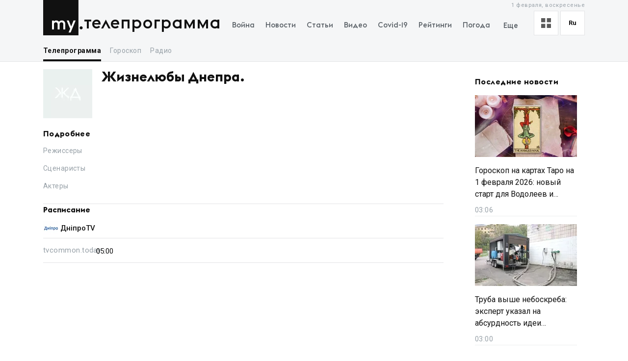

--- FILE ---
content_type: text/html; charset=utf-8
request_url: https://my.ua/tv/programme/601516
body_size: 32864
content:
<!DOCTYPE html><html lang="ru"><head><meta charSet="utf-8"/><meta name="viewport" content="width=device-width, initial-scale=1, maximum-scale=2"/><link rel="preload" as="image" href="https://thumbor.my.ua/rKCCvttFbZmuPGWjUoVa3-YXHJI=/100x100/smart/filters:format(webp)/https%3A%2F%2Fmy.ua%2Favatars%2Fgenerate%2F%3Fcolor%3Drandom%26text%3D%D0%96%20%D0%94" fetchPriority="high"/><link rel="stylesheet" href="/_next/static/css/40ad6f1d2aecb92c.css" data-precedence="next"/><link rel="preload" as="script" fetchPriority="low" href="/_next/static/chunks/webpack-f25aaee742e2fa71.js"/><script src="/_next/static/chunks/fd9d1056-a0ac8023e0370fc2.js" async=""></script><script src="/_next/static/chunks/2761-9d66fa30c9267314.js" async=""></script><script src="/_next/static/chunks/main-app-2b49566596789369.js" async=""></script><script src="/_next/static/chunks/8434-71ee9cc9d77a169d.js" async=""></script><script src="/_next/static/chunks/1551-c5ec35d1c4571733.js" async=""></script><script src="/_next/static/chunks/7586-5830899ea5624dac.js" async=""></script><script src="/_next/static/chunks/7867-543f758d6b783c03.js" async=""></script><script src="/_next/static/chunks/2779-f0b98af213374b66.js" async=""></script><script src="/_next/static/chunks/2880-591b6845ea8ab4b8.js" async=""></script><script src="/_next/static/chunks/7277-717acd815369812d.js" async=""></script><script src="/_next/static/chunks/7075-c7edd869362876c5.js" async=""></script><script src="/_next/static/chunks/5537-100600c4bccb42d4.js" async=""></script><script src="/_next/static/chunks/4442-fe61b75ac5eca73f.js" async=""></script><script src="/_next/static/chunks/app/%5Blocale%5D/(tvProgram)/tv/programme/%5BtvProgramId%5D/layout-37b7557c1877c465.js" async=""></script><script src="/_next/static/chunks/5223-68fd477aab2317f3.js" async=""></script><script src="/_next/static/chunks/7641-54b62811f6eb37dd.js" async=""></script><script src="/_next/static/chunks/7415-d40cf15aa8f2d35f.js" async=""></script><script src="/_next/static/chunks/app/%5Blocale%5D/layout-d579632c52d66755.js" async=""></script><script src="/_next/static/chunks/app/%5Blocale%5D/error-393624c2159d7aa6.js" async=""></script><script async="" src="https://cdn.getpush.net/s/4mnozr2wdbdo00xtil9ak22pcsycyhp9/client.js"></script><script src="/_next/static/chunks/1182-8975ad8d5e1b8b64.js" async=""></script><script src="/_next/static/chunks/8272-44dfa9d7ee56b0e1.js" async=""></script><script src="/_next/static/chunks/778-7b22a9355680e8af.js" async=""></script><script src="/_next/static/chunks/4505-5de62740b3445dd7.js" async=""></script><script src="/_next/static/chunks/5360-b91872851b5c9d06.js" async=""></script><script src="/_next/static/chunks/app/%5Blocale%5D/(tvProgram)/tv/programme/%5BtvProgramId%5D/page-23b43a4f87a93802.js" async=""></script><script src="/_next/static/chunks/4030-a612dadd2d6181e9.js" async=""></script><script src="/_next/static/chunks/9257-2b544f523482ea2e.js" async=""></script><script src="/_next/static/chunks/app/%5Blocale%5D/(homepage)/page-8899a0befa047bb6.js" async=""></script><meta property="fb:app_id" content="2074938146052490"/><link rel="search" type="application/opensearchdescription+xml" title="My.ua" href="/files/opensearch.xml"/><link rel="icon" type="image/x-icon" href="/files/favicon/favicon.ico"/><link rel="apple-touch-icon" sizes="57x57" href="/files/favicon/apple-icon-57x57.png"/><link rel="apple-touch-icon" sizes="60x60" href="/files/favicon/apple-icon-60x60.png"/><link rel="apple-touch-icon" sizes="72x72" href="/files/favicon/apple-icon-72x72.png"/><link rel="apple-touch-icon" sizes="76x76" href="/files/favicon/apple-icon-76x76.png"/><link rel="apple-touch-icon" sizes="114x114" href="/files/favicon/apple-icon-114x114.png"/><link rel="apple-touch-icon" sizes="120x120" href="/files/favicon/apple-icon-120x120.png"/><link rel="apple-touch-icon" sizes="144x144" href="/files/favicon/apple-icon-144x144.png"/><link rel="apple-touch-icon" sizes="152x152" href="/files/favicon/apple-icon-152x152.png"/><link rel="apple-touch-icon" sizes="180x180" href="/files/favicon/apple-icon-180x180.png"/><link rel="icon" type="image/png" sizes="192x192" href="/files/favicon/android-icon-192x192.png"/><link rel="icon" type="image/png" sizes="32x32" href="/files/favicon/favicon-32x32.png"/><link rel="icon" type="image/png" sizes="96x96" href="/files/favicon/favicon-96x96.png"/><link rel="icon" type="image/png" sizes="16x16" href="/files/favicon/favicon-16x16.png"/><meta name="msapplication-TileColor" content="#111"/><meta name="msapplication-TileImage" content="/files/favicon/ms-icon-144x144.png"/><meta name="theme-color" content="#111"/><title>Жизнелюбы Днепра. - Телепрограмма. ТВ программа на сегодня. Программы ТВ передач на новостном портале MY.UA - MY.UA - Все новости Украины и Мира, последние новости дня на портале MY.UA</title><meta name="description" content="Жизнелюбы Днепра."/><link rel="canonical" href="https://my.ua/tv/programme/601516"/><meta property="og:title" content="Жизнелюбы Днепра. - Телепрограмма. ТВ программа на сегодня. Программы ТВ передач на новостном портале MY.UA"/><meta property="og:description" content="Жизнелюбы Днепра."/><meta property="og:image" content="https://thumbor.my.ua/ABFoGmjmFLkVhiQliRiX2i5iLQg=/1200x630/smart/filters:format(jpeg)/https%3A%2F%2Fs3.eu-central-1.amazonaws.com%2Fmedia.my.ua%2Fadmin%2F47200a35-6224-47bd-ab44-5441d80d5ceb.png"/><meta property="og:image:secure_url" content="https://thumbor.my.ua/ABFoGmjmFLkVhiQliRiX2i5iLQg=/1200x630/smart/filters:format(jpeg)/https%3A%2F%2Fs3.eu-central-1.amazonaws.com%2Fmedia.my.ua%2Fadmin%2F47200a35-6224-47bd-ab44-5441d80d5ceb.png"/><meta property="og:image:width" content="1200"/><meta property="og:image:height" content="630"/><meta name="twitter:card" content="summary_large_image"/><meta name="twitter:title" content="Жизнелюбы Днепра. - Телепрограмма. ТВ программа на сегодня. Программы ТВ передач на новостном портале MY.UA"/><meta name="twitter:description" content="Жизнелюбы Днепра."/><meta name="twitter:image" content="https://thumbor.my.ua/ABFoGmjmFLkVhiQliRiX2i5iLQg=/1200x630/smart/filters:format(jpeg)/https%3A%2F%2Fs3.eu-central-1.amazonaws.com%2Fmedia.my.ua%2Fadmin%2F47200a35-6224-47bd-ab44-5441d80d5ceb.png"/><meta name="twitter:image:secure_url" content="https://thumbor.my.ua/ABFoGmjmFLkVhiQliRiX2i5iLQg=/1200x630/smart/filters:format(jpeg)/https%3A%2F%2Fs3.eu-central-1.amazonaws.com%2Fmedia.my.ua%2Fadmin%2F47200a35-6224-47bd-ab44-5441d80d5ceb.png"/><meta name="twitter:image:width" content="1200"/><meta name="twitter:image:height" content="630"/><link rel="next" href="/tv/programme/601516?page=2"/><meta name="next-size-adjust"/><script>!(function(w,p,f,c){if(!window.crossOriginIsolated && !navigator.serviceWorker) return;c=w[p]=Object.assign(w[p]||{},{"lib":"/files/~partytown/"});c[f]=(c[f]||[]).concat(["dataLayer.push","gtag"])})(window,'partytown','forward');/* Partytown 0.10.2 - MIT builder.io */
const t={preserveBehavior:!1},e=e=>{if("string"==typeof e)return[e,t];const[n,r=t]=e;return[n,{...t,...r}]},n=Object.freeze((t=>{const e=new Set;let n=[];do{Object.getOwnPropertyNames(n).forEach((t=>{"function"==typeof n[t]&&e.add(t)}))}while((n=Object.getPrototypeOf(n))!==Object.prototype);return Array.from(e)})());!function(t,r,o,i,a,s,c,d,l,p,u=t,f){function h(){f||(f=1,"/"==(c=(s.lib||"/~partytown/")+(s.debug?"debug/":""))[0]&&(l=r.querySelectorAll('script[type="text/partytown"]'),i!=t?i.dispatchEvent(new CustomEvent("pt1",{detail:t})):(d=setTimeout(v,1e4),r.addEventListener("pt0",w),a?y(1):o.serviceWorker?o.serviceWorker.register(c+(s.swPath||"partytown-sw.js"),{scope:c}).then((function(t){t.active?y():t.installing&&t.installing.addEventListener("statechange",(function(t){"activated"==t.target.state&&y()}))}),console.error):v())))}function y(e){p=r.createElement(e?"script":"iframe"),t._pttab=Date.now(),e||(p.style.display="block",p.style.width="0",p.style.height="0",p.style.border="0",p.style.visibility="hidden",p.setAttribute("aria-hidden",!0)),p.src=c+"partytown-"+(e?"atomics.js?v=0.10.2":"sandbox-sw.html?"+t._pttab),r.querySelector(s.sandboxParent||"body").appendChild(p)}function v(n,o){for(w(),i==t&&(s.forward||[]).map((function(n){const[r]=e(n);delete t[r.split(".")[0]]})),n=0;n<l.length;n++)(o=r.createElement("script")).innerHTML=l[n].innerHTML,o.nonce=s.nonce,r.head.appendChild(o);p&&p.parentNode.removeChild(p)}function w(){clearTimeout(d)}s=t.partytown||{},i==t&&(s.forward||[]).map((function(r){const[o,{preserveBehavior:i}]=e(r);u=t,o.split(".").map((function(e,r,o){var a;u=u[o[r]]=r+1<o.length?u[o[r]]||(a=o[r+1],n.includes(a)?[]:{}):(()=>{let e=null;if(i){const{methodOrProperty:n,thisObject:r}=((t,e)=>{let n=t;for(let t=0;t<e.length-1;t+=1)n=n[e[t]];return{thisObject:n,methodOrProperty:e.length>0?n[e[e.length-1]]:void 0}})(t,o);"function"==typeof n&&(e=(...t)=>n.apply(r,...t))}return function(){let n;return e&&(n=e(arguments)),(t._ptf=t._ptf||[]).push(o,arguments),n}})()}))})),"complete"==r.readyState?h():(t.addEventListener("DOMContentLoaded",h),t.addEventListener("load",h))}(window,document,navigator,top,window.crossOriginIsolated);document.currentScript.dataset.partytown="";</script><script type="text/partytown" src="https://www.googletagmanager.com/gtag/js?id=G-TBW3EPYM6T"></script><script type="text/partytown">
            window.dataLayer = window.dataLayer || [];
            window.gtag = function gtag(){dataLayer.push(arguments);}
            gtag('js', new Date());

            gtag('config', 'G-TBW3EPYM6T');
          </script><script src="/_next/static/chunks/polyfills-78c92fac7aa8fdd8.js" noModule=""></script></head><body class="__variable_5f9e86"><div class="PageLayout_layoutWrapper__eiE7f" style="--scroll-arrow-color:#ffffff"><!--$--><header class="DesktopHeader_desktopHeaderWrapper__489hM"><div class="Container_container__FrTuH" style="align-items:flex-start;justify-content:flex-start;display:flex"><div class="DesktopHeader_desktopHeaderContainer__eqsYy"><div class="Logo_logoWrapper__eYrIQ"><a data-internal="true" data-pathname="/" class="Logo_logoLink__Z7ioK" href="/">MY.UA<svg class="Logo_logoSvg__jaE8V" viewBox="0 0 81 72" preserveAspectRatio="none"><path fill="var(--header-logo-color, var(--primary-color))" d="M0 72h71.9V0H0"></path><path fill="#fff" d="M37.357 45.407c-1.76 0-3.158 1.043-3.912 3.128.036.287.036.54.036.826v10.532h-3.947v-10.46c0-1.94-1.15-4.025-3.733-4.025-1.723 0-3.16 1.007-3.877 3.056v11.43h-3.948V41.92h3.948v1.69c1.22-1.366 2.98-1.976 4.63-1.976 2.513 0 4.415 1.042 5.6 2.767 1.687-2.227 4.163-2.766 5.922-2.766 4.415 0 6.927 3.09 6.927 7.727v10.532h-3.948v-10.46c0-1.94-1.113-4.025-3.697-4.025zm10.576-3.773h4.236l4.88 12.4 4.917-12.4h4.236L55.937 66.218h-4.163l3.23-7.548-7.07-17.036z"></path><path fill="var(--theme-color, var(--primary-color))" d="M77.42 53.634c1.722 0 3.086 1.4 3.086 3.09 0 1.726-1.364 3.128-3.087 3.128s-3.123-1.402-3.123-3.127c0-1.69 1.4-3.09 3.122-3.09"></path></svg></a><a data-internal="true" data-pathname="/tv" class="Logo_logoTitle__mVsk3" href="/tv">Телепрограмма</a></div><nav class="DesktopMenu_menuWrapper__2mkyj"><ul class="DesktopMenu_menuList__jgA_0"><li class="DesktopMenu_menuItem__i2nV4"><a data-internal="true" data-pathname="/news/story/vtorzhenie-rossii-v-ukrainu" class="DesktopMenu_menuItemLink__c61wi" href="/news/story/vtorzhenie-rossii-v-ukrainu">Война</a></li><li class="DesktopMenu_menuItem__i2nV4"><a data-internal="true" data-pathname="/news" class="DesktopMenu_menuItemLink__c61wi" href="/news">Новости</a></li><li class="DesktopMenu_menuItem__i2nV4"><a data-internal="true" data-pathname="/articles" class="DesktopMenu_menuItemLink__c61wi" href="/articles">Статьи</a></li><li class="DesktopMenu_menuItem__i2nV4"><a data-internal="true" data-pathname="/video" class="DesktopMenu_menuItemLink__c61wi" href="/video">Видео</a></li><li class="DesktopMenu_menuItem__i2nV4"><a data-internal="true" data-pathname="/coronavirus" class="DesktopMenu_menuItemLink__c61wi" href="/coronavirus">Covid-19</a></li><li class="DesktopMenu_menuItem__i2nV4"><a data-internal="true" data-pathname="/persons" class="DesktopMenu_menuItemLink__c61wi" href="/persons">Рейтинги</a></li><li class="DesktopMenu_menuItem__i2nV4"><a data-internal="true" data-pathname="/weather" class="DesktopMenu_menuItemLink__c61wi" href="/weather">Погода</a></li><li class="DesktopMenu_menuItemLast__Nn056 DesktopMenu_menuItem__i2nV4"><button type="button" class="DesktopMenu_menuItemButton__ToPUU DesktopMenu_menuItemLink__c61wi">Еще</button><ul class="DesktopMenu_menuList__jgA_0"><li class="DesktopMenu_menuItem__i2nV4"><a data-internal="true" data-pathname="/currencies" class="DesktopMenu_menuItemLink__c61wi" href="/currencies">Финансы</a></li><li class="DesktopMenu_menuItem__i2nV4"><a data-internal="true" data-pathname="/horoscopes" class="DesktopMenu_menuItemLink__c61wi" href="/horoscopes">Гороскоп</a></li><li class="DesktopMenu_menuItem__i2nV4"><a data-internal="true" data-pathname="/radio" class="DesktopMenu_menuItemLink__c61wi" href="/radio">Радио</a></li><li class="DesktopMenu_menuItem__i2nV4"><a data-internal="true" data-pathname="/tv" class="DesktopMenu_menuItemLink__c61wi" href="/tv">Телепрограмма</a></li><li class="DesktopMenu_menuItem__i2nV4"><a data-internal="true" data-pathname="/contacts" class="DesktopMenu_menuItemLink__c61wi" href="/contacts">Контакты</a></li></ul></li></ul></nav><div class="DesktopOptions_optionsWrapper__1lp30"><div class="DesktopOptions_optionsBlock__GjKIZ"><div class="NewsViewModeSwitcher_modeSwitcherWrapper__XGkTn" style="overflow:hidden"><div class="NewsViewModeSwitcher_modeSwitcherCurrent__djaFw" title="Отображение ленты - С картинками"><svg xmlns="http://www.w3.org/2000/svg" width="20" height="20" fill="none" viewBox="0 0 12 12"><path fill="#5A5A5A" d="M0 0H5V5H0z"></path><path fill="#5A5A5A" d="M7 0H12V5H7z"></path><path fill="#5A5A5A" d="M7 7H12V12H7z"></path><path fill="#5A5A5A" d="M0 7H5V12H0z"></path></svg></div><div class="NewsViewModeSwitcher_modeSwitcherMenu__AuxVW"><div class="NewsViewModeSwitcher_modeSwitcherItem__E54GD"><svg xmlns="http://www.w3.org/2000/svg" width="20" height="20" fill="none" viewBox="0 0 12 12"><path fill="#5A5A5A" d="M0 0H5V5H0z"></path><path fill="#5A5A5A" d="M7 0H12V5H7z"></path><path fill="#5A5A5A" d="M7 7H12V12H7z"></path><path fill="#5A5A5A" d="M0 7H5V12H0z"></path></svg><span>С картинками</span></div><div class="NewsViewModeSwitcher_modeSwitcherItem__E54GD"><svg xmlns="http://www.w3.org/2000/svg" enable-background="new 0 0 512 512" fill="#5A5A5A" viewBox="2 5 20 14" width="20" height="20"><path fill-rule="evenodd" d="M2 6a1 1 0 011-1h18a1 1 0 110 2H3a1 1 0 01-1-1zm4 4a1 1 0 011-1h10a1 1 0 110 2H7a1 1 0 01-1-1zm-4 4a1 1 0 011-1h18a1 1 0 110 2H3a1 1 0 01-1-1zm4 4a1 1 0 011-1h10a1 1 0 110 2H7a1 1 0 01-1-1z" clip-rule="evenodd" data-original="#000000"></path></svg><span>Текстовый вид</span></div></div></div><div class="LanguageSwitcher_languageSwitcherWrapper__CfhHD" style="overflow:hidden" data-is-menu-visible="false"><div class="LanguageSwitcher_languageSwitcherCurrent__ri9_Q" title="Язык - Русский">ru</div><div class="LanguageSwitcher_languageSwitcherMenu__Pb4PD"><a data-internal="true" data-pathname="/tv/programme/601516" class="LanguageSwitcher_languageSwitcherItem__dB8_g" style="--before-opacity:0" href="/uk/tv/programme/601516"><span>Украинский</span></a><a data-internal="true" data-pathname="/tv/programme/601516" class="LanguageSwitcher_languageSwitcherItem__dB8_g" style="--before-opacity:1" href="/tv/programme/601516"><span>Русский</span></a></div></div></div><div class="HeaderDate_optionsDate__hhF2F">1 февраля, воскресенье</div></div></div></div><div class="Container_container__FrTuH" style="align-items:flex-start;justify-content:flex-start;display:flex"><nav class="DesktopSubmenu_desktopSubmenuWrapper__q1QS7"><div class="DesktopSubmenu_submenuLinkWrapper__8qrFP"><a data-internal="true" data-pathname="/tv" class="DesktopSubmenu_submenuLink__feqDf DesktopSubmenu_submenuLinkActive__TMnYw" href="/tv">Телепрограмма</a></div><div class="DesktopSubmenu_submenuLinkWrapper__8qrFP"><a data-internal="true" data-pathname="/horoscopes" class="DesktopSubmenu_submenuLink__feqDf" href="/horoscopes">Гороскоп</a></div><div class="DesktopSubmenu_submenuLinkWrapper__8qrFP"><a data-internal="true" data-pathname="/radio" class="DesktopSubmenu_submenuLink__feqDf" href="/radio">Радио</a></div></nav></div></header><!--/$--><main class="PageLayout_pageWrapper__W4I6v"><div class="Container_container__FrTuH" style="align-items:flex-start;justify-content:flex-start;display:block"><script type="application/ld+json">{"@context":"https://schema.org","@type":"BreadcrumbList","itemListElement":[{"@type":"ListItem","position":1,"name":"MY.UA","item":"https://my.ua"},{"@type":"ListItem","position":2,"name":"Телепрограмма","item":"https://my.ua/tv"},{"@type":"ListItem","position":3,"name":"Жизнелюбы Днепра.","item":"https://my.ua/tv/programme/601516"}]}</script><div class="Grid_grid__YN9Ho"><div class="Grid_gridItem__ovzvD" style="--grid-item-width:75%"><div class="ChannelDetails_channelDetailsWrapper__bM3mg"><img alt="image" fetchPriority="high" width="100" height="100" decoding="async" data-nimg="1" style="color:transparent" src="https://thumbor.my.ua/rKCCvttFbZmuPGWjUoVa3-YXHJI=/100x100/smart/filters:format(webp)/https%3A%2F%2Fmy.ua%2Favatars%2Fgenerate%2F%3Fcolor%3Drandom%26text%3D%D0%96%20%D0%94"/><div class="ChannelDetails_channelDetailsInfo__dufL_"><h1 class="ChannelDetails_channelDetailsTitle__QnmI2">Жизнелюбы Днепра.</h1></div></div><div class="ProgramDetailsDescription_programDetailsWrapper__WkIGx"><h3 class="ProgramDetailsDescription_programDetailsTitle__EqVjj">Подробнее</h3><div class="ProgramDetailsDescription_programDetailsInfo__w_eEP"><div class="ProgramDetailsDescription_programDetailsInfoRow__4nEdw"><div class="ProgramDetailsDescription_programDetailsInfoTitle__dh0iR">Режиссеры</div><div class="ProgramDetailsDescription_programDetailsInfoContent__9I_ZQ"></div></div><div class="ProgramDetailsDescription_programDetailsInfoRow__4nEdw"><div class="ProgramDetailsDescription_programDetailsInfoTitle__dh0iR">Сценаристы</div><div class="ProgramDetailsDescription_programDetailsInfoContent__9I_ZQ"></div></div><div class="ProgramDetailsDescription_programDetailsInfoRow__4nEdw"><div class="ProgramDetailsDescription_programDetailsInfoTitle__dh0iR">Aктеры</div><div class="ProgramDetailsDescription_programDetailsInfoContent__9I_ZQ"></div></div></div></div><div><div class="ProgramDetailsSchedule_programDetailsScheduleTitle__18dd_">Расписание</div><div class="ProgramDetailsSchedule_programDetailsScheduleItem__r_gYt"><a data-internal="true" data-pathname="/tv/channel/13146" class="ProgramDetailsSchedule_programDetailsScheduleItemTitle__hwJzg" href="/tv/channel/13146"><img alt="image" src="https://thumbor.my.ua/nYayELrm3gT7GErbK7kiwI0y2iw=/30x30/smart/filters:format(webp)/https%3A%2F%2Fs3.eu-central-1.amazonaws.com%2Fmedia.my.ua%2Ftv%2Fvsetv%2F1679989703.gif" height="30" width="30" loading="lazy" srcSet="https://thumbor.my.ua/nYayELrm3gT7GErbK7kiwI0y2iw=/30x30/smart/filters:format(webp)/https%3A%2F%2Fs3.eu-central-1.amazonaws.com%2Fmedia.my.ua%2Ftv%2Fvsetv%2F1679989703.gif 1x, https://thumbor.my.ua/z_qOeh-GDVGqg3SIMkbjKDO7hsM=/60x60/smart/filters:format(webp)/https%3A%2F%2Fs3.eu-central-1.amazonaws.com%2Fmedia.my.ua%2Ftv%2Fvsetv%2F1679989703.gif 2x"/><span>ДніпроTV</span></a><div class="ProgramDetailsSchedule_programDetailsScheduleItemSchedule__Cab9Q"><div class="ProgramDetailsSchedule_programDetailsScheduleItemScheduleRow__xAEJF"><div class="ProgramDetailsSchedule_programDetailsScheduleItemScheduleDate__0vDWd">tvcommon.today</div><div class="ProgramDetailsSchedule_programDetailsScheduleItemScheduleTimes__XyLt7"><div class="ProgramDetailsSchedule_programDetailsScheduleItemScheduleTimesWrap__PpZNX"><time>05:00</time></div></div></div></div></div></div></div><div class="Grid_gridItem__ovzvD" style="--grid-item-width:25%"><div class="StickyContainer_stickyContainer__WYoCy"><aside class="LastNewsList_lastNewsListWrapper__wlj5A"><h3><a data-internal="true" data-pathname="/news" class="LastNewsList_lastNewsListTitle__yBq_1" href="/news">Последние новости</a></h3><a data-internal="true" data-pathname="/news/cluster/2026-02-01-goroskop-na-kartakh-taro-na-1-fevralia-2026-novyi-start-dlia-vodoleev-i-vazhnyi-signal-dlia-dev" class="LastNewsListItemDefault_lastNewsListItemWrapper__3caUm" href="/news/cluster/2026-02-01-goroskop-na-kartakh-taro-na-1-fevralia-2026-novyi-start-dlia-vodoleev-i-vazhnyi-signal-dlia-dev"><div class="LastNewsListItemDefault_lastNewsListItemImageContainer__bEbfH"><img alt="Гороскоп на картах Таро на 1 февраля 2026: новый старт для Водолеев и важный сигнал для Дев" class="LastNewsListItemDefault_lastNewsListItemImage__heqN_" src="https://thumbor.my.ua/S2f_Z3q7tb2yRd-EfwNWqHduEJo=/208x126/smart/filters:format(webp)/https%3A%2F%2Fs3.eu-central-1.amazonaws.com%2Fmedia.my.ua%2Ffeed%2F1%2Febad2b684049e92009b50d69f5ee8e88.jpg" height="126" width="208" loading="lazy" srcSet="https://thumbor.my.ua/S2f_Z3q7tb2yRd-EfwNWqHduEJo=/208x126/smart/filters:format(webp)/https%3A%2F%2Fs3.eu-central-1.amazonaws.com%2Fmedia.my.ua%2Ffeed%2F1%2Febad2b684049e92009b50d69f5ee8e88.jpg 1x, https://thumbor.my.ua/N95pX6QaCYGJfPmi7FSTE7c1bDQ=/416x252/smart/filters:format(webp)/https%3A%2F%2Fs3.eu-central-1.amazonaws.com%2Fmedia.my.ua%2Ffeed%2F1%2Febad2b684049e92009b50d69f5ee8e88.jpg 2x"/></div><h4 class="LastNewsListItemDefault_lastNewsListItemTitle__eTifA">Гороскоп на картах Таро на 1 февраля 2026: новый старт для Водолеев и важный сигнал для Дев</h4><time class="LastNewsListItemDefault_lastNewsListItemDate__XgPB0">05:06</time></a><a data-internal="true" data-pathname="/news/cluster/2026-02-01-truba-vyshe-neboskreba-ekspert-ukazal-na-absurdnost-idei-kotelnykh-v-spalnykh-raionakh" class="LastNewsListItemDefault_lastNewsListItemWrapper__3caUm" href="/news/cluster/2026-02-01-truba-vyshe-neboskreba-ekspert-ukazal-na-absurdnost-idei-kotelnykh-v-spalnykh-raionakh"><div class="LastNewsListItemDefault_lastNewsListItemImageContainer__bEbfH"><img alt="Труба выше небоскреба: эксперт указал на абсурдность идеи котельных в спальных районах" class="LastNewsListItemDefault_lastNewsListItemImage__heqN_" src="https://thumbor.my.ua/q7CYoGTZ_hXhngXZIF54OJmOlSE=/208x126/smart/filters:format(webp)/https%3A%2F%2Fs3.eu-central-1.amazonaws.com%2Fmedia.my.ua%2Ffeed%2F33%2F9649d7cbd169ec63087f028f720be742.jpg" height="126" width="208" loading="lazy" srcSet="https://thumbor.my.ua/q7CYoGTZ_hXhngXZIF54OJmOlSE=/208x126/smart/filters:format(webp)/https%3A%2F%2Fs3.eu-central-1.amazonaws.com%2Fmedia.my.ua%2Ffeed%2F33%2F9649d7cbd169ec63087f028f720be742.jpg 1x, https://thumbor.my.ua/P5L1KlKvFc0Hbi61xEUt8MZheaM=/416x252/smart/filters:format(webp)/https%3A%2F%2Fs3.eu-central-1.amazonaws.com%2Fmedia.my.ua%2Ffeed%2F33%2F9649d7cbd169ec63087f028f720be742.jpg 2x"/></div><h4 class="LastNewsListItemDefault_lastNewsListItemTitle__eTifA">Труба выше небоскреба: эксперт указал на абсурдность идеи котельных в спальных районах</h4><time class="LastNewsListItemDefault_lastNewsListItemDate__XgPB0">05:00</time></a></aside></div></div></div><h2 class="WidgetTitleBasic_widgetTitleBasic__Pe96l">Новости Кино и TV</h2><div></div></div></main><footer class="Footer_footerWrapper__Ubi8P"><div class="Container_container__FrTuH" style="align-items:flex-start;justify-content:flex-start;display:flex"><div class="Footer_footerContainer__c1N4v"><div class="Footer_footerLogoWrapper__zuOXp">© <!-- -->2026<!-- --> «MY.UA»</div><div class="DownloadMobileAppBlock_storeLinksWrapper__qtc5p"><a data-internal="true" data-pathname="https://apps.apple.com/ua/app/my-ua-%D0%BD%D0%BE%D0%B2%D0%BE%D1%81%D1%82%D0%B8-%D1%83%D0%BA%D1%80%D0%B0%D0%B8%D0%BD%D1%8B-%D0%B8-%D0%BC%D0%B8%D1%80%D0%B0/id1437521768" class="DownloadMobileAppBlock_linkStore__lUUu4" rel="noopener noreferrer nofollow" target="_blank" aria-label="App store download link" href="https://apps.apple.com/ua/app/my-ua-%D0%BD%D0%BE%D0%B2%D0%BE%D1%81%D1%82%D0%B8-%D1%83%D0%BA%D1%80%D0%B0%D0%B8%D0%BD%D1%8B-%D0%B8-%D0%BC%D0%B8%D1%80%D0%B0/id1437521768?l=ru"><svg xmlns="http://www.w3.org/2000/svg" width="122" height="42" x="252" y="444" fill="none" viewBox="-1 -1 122 42"><rect width="119" height="39" x=".5" y=".5" fill="#221F1F" stroke="#4D4B4B" rx="3.5"></rect><path fill="#fff" d="M26.868 19.764c-.026-3.032 2.416-4.507 2.528-4.576-1.384-2.073-3.527-2.356-4.28-2.378-1.8-.194-3.547 1.107-4.464 1.107-.936 0-2.349-1.088-3.87-1.057-1.96.031-3.792 1.197-4.797 3.006-2.074 3.692-.527 9.115 1.46 12.098.994 1.461 2.157 3.092 3.676 3.035 1.488-.063 2.044-.975 3.839-.975 1.779 0 2.3.974 3.85.938 1.598-.026 2.602-1.468 3.562-2.942 1.148-1.674 1.61-3.324 1.628-3.408-.039-.012-3.101-1.214-3.132-4.848zm-2.929-8.917c.8-1.029 1.348-2.427 1.195-3.847-1.157.052-2.606.823-3.44 1.83-.737.886-1.396 2.338-1.226 3.704 1.3.1 2.636-.674 3.471-1.687zm26.342 19.31h-2.044l-1.12-3.518h-3.892l-1.067 3.518h-1.99l3.856-11.977h2.381l3.876 11.977zm-3.501-4.994-1.013-3.128c-.107-.32-.308-1.072-.604-2.256h-.036a87.625 87.625 0 0 1-.569 2.256l-.994 3.128h3.216zm13.416.569c0 1.469-.397 2.63-1.191 3.482-.711.759-1.594 1.138-2.648 1.138-1.138 0-1.955-.41-2.452-1.226h-.036v4.549h-1.92v-9.312c0-.923-.023-1.871-.07-2.843h1.688l.107 1.369h.036c.64-1.031 1.61-1.546 2.914-1.546 1.019 0 1.869.402 2.55 1.208.682.806 1.022 1.866 1.022 3.18zm-1.955.07c0-.841-.19-1.534-.57-2.08-.414-.568-.971-.852-1.67-.852-.472 0-.903.158-1.287.47a2.183 2.183 0 0 0-.755 1.237 2.536 2.536 0 0 0-.09.585v1.44c0 .628.194 1.158.579 1.59.385.434.886.65 1.5.65.724 0 1.286-.28 1.689-.835.402-.558.604-1.292.604-2.205zm11.888-.07c0 1.469-.397 2.63-1.192 3.482-.71.759-1.593 1.138-2.647 1.138-1.138 0-1.955-.41-2.452-1.226h-.036v4.549h-1.919v-9.312c0-.923-.024-1.871-.071-2.843H63.5l.107 1.369h.036c.639-1.031 1.61-1.546 2.914-1.546 1.018 0 1.868.402 2.551 1.208.68.806 1.021 1.866 1.021 3.18zm-1.955.07c0-.841-.19-1.534-.57-2.08-.415-.568-.97-.852-1.67-.852a2 2 0 0 0-1.289.47 2.182 2.182 0 0 0-.754 1.237 2.536 2.536 0 0 0-.089.585v1.44c0 .628.193 1.158.576 1.59.385.433.886.65 1.503.65.723 0 1.285-.28 1.688-.835.404-.558.605-1.292.605-2.205zm13.061.996c0 1.019-.354 1.848-1.064 2.488-.78.699-1.867 1.049-3.263 1.049-1.29 0-2.322-.248-3.104-.746l.445-1.6a5.263 5.263 0 0 0 2.774.766c.723 0 1.285-.164 1.689-.49.402-.326.603-.763.603-1.31a1.67 1.67 0 0 0-.498-1.227c-.33-.332-.882-.641-1.652-.926-2.097-.782-3.145-1.928-3.145-3.434 0-.985.367-1.792 1.102-2.42.733-.63 1.71-.943 2.932-.943 1.09 0 1.995.19 2.718.569l-.48 1.564c-.675-.367-1.438-.551-2.292-.551-.675 0-1.202.167-1.58.498-.319.296-.48.657-.48 1.084 0 .473.183.865.55 1.173.32.284.9.592 1.742.924 1.03.415 1.787.9 2.274 1.456.487.554.729 1.248.729 2.076zm6.345-3.838h-2.116v4.193c0 1.066.373 1.599 1.12 1.599.343 0 .627-.03.852-.09l.053 1.458c-.378.14-.876.212-1.492.212-.758 0-1.35-.231-1.777-.693-.426-.463-.64-1.238-.64-2.328v-4.353h-1.26v-1.44h1.26v-1.581l1.885-.57v2.15h2.115v1.443zm9.542 2.807c0 1.328-.38 2.417-1.138 3.27-.795.877-1.849 1.315-3.164 1.315-1.267 0-2.276-.42-3.028-1.261-.752-.841-1.129-1.902-1.129-3.181 0-1.338.387-2.434 1.164-3.287.775-.853 1.821-1.28 3.136-1.28 1.267 0 2.287.42 3.056 1.262.736.817 1.103 1.87 1.103 3.162zm-1.99.062c0-.797-.17-1.48-.516-2.05-.402-.688-.977-1.032-1.723-1.032-.77 0-1.357.345-1.76 1.033-.345.57-.515 1.265-.515 2.085 0 .796.17 1.48.515 2.048.415.689.995 1.033 1.742 1.033.733 0 1.308-.351 1.723-1.051.355-.58.533-1.27.533-2.066zm8.227-2.621a3.34 3.34 0 0 0-.605-.053c-.675 0-1.197.255-1.564.765-.32.45-.48 1.019-.48 1.705v4.53h-1.918l.018-5.916c0-.995-.024-1.902-.072-2.72h1.671l.07 1.653h.053a2.952 2.952 0 0 1 .959-1.368 2.317 2.317 0 0 1 1.387-.463c.177 0 .338.013.48.035l.001 1.832zm8.581 2.222c0 .344-.022.634-.07.87h-5.756c.022.853.301 1.506.835 1.956.485.402 1.112.604 1.883.604.852 0 1.63-.136 2.329-.41l.301 1.333c-.817.356-1.782.534-2.895.534-1.339 0-2.39-.394-3.155-1.182-.763-.788-1.146-1.845-1.146-3.172 0-1.302.355-2.387 1.067-3.252.745-.923 1.752-1.385 3.02-1.385 1.245 0 2.187.462 2.827 1.385.506.734.76 1.64.76 2.719zm-1.829-.498c.013-.57-.113-1.06-.373-1.475-.332-.534-.842-.8-1.529-.8-.627 0-1.138.26-1.527.782-.32.415-.509.913-.568 1.492h3.997zm-64.82-12.191.853.216c-.18.7-.501 1.234-.967 1.603-.463.367-1.03.55-1.7.55-.695 0-1.26-.14-1.697-.422-.434-.284-.765-.694-.993-1.23a4.407 4.407 0 0 1-.339-1.728c0-.67.128-1.255.383-1.753.257-.5.622-.88 1.094-1.138a3.2 3.2 0 0 1 1.564-.391c.645 0 1.187.164 1.626.492.44.328.746.79.919 1.384l-.84.198c-.15-.469-.366-.81-.65-1.024-.284-.214-.642-.32-1.072-.32-.495 0-.91.118-1.244.355a1.884 1.884 0 0 0-.699.958c-.135.399-.202.81-.202 1.235 0 .548.08 1.027.238 1.437.16.407.41.712.747.914.336.202.701.303 1.094.303.477 0 .882-.137 1.213-.413.33-.275.555-.684.672-1.226zm1.802-2.408h.79v2.017c.253 0 .428-.048.528-.145.103-.097.252-.378.448-.844.156-.369.282-.612.378-.73a.721.721 0 0 1 .334-.236c.126-.041.328-.062.607-.062h.158v.655l-.22-.005c-.208 0-.341.031-.4.093-.061.064-.155.256-.28.575-.121.305-.23.516-.33.633-.1.117-.254.224-.462.321.34.09.674.407 1.002.95L50.512 15h-.87l-.844-1.446c-.173-.29-.324-.48-.453-.571a.763.763 0 0 0-.461-.14V15h-.791v-4.667zm7.19 4.091a2.936 2.936 0 0 1-.849.528c-.27.102-.56.153-.87.153-.513 0-.907-.124-1.182-.373a1.247 1.247 0 0 1-.413-.962c0-.229.051-.437.154-.624.105-.19.241-.343.408-.458.17-.114.36-.2.572-.259.155-.04.39-.08.703-.119.638-.076 1.109-.166 1.41-.272l.005-.207c0-.322-.075-.549-.224-.68-.203-.18-.503-.269-.901-.269-.372 0-.648.066-.826.198-.176.129-.307.359-.392.69l-.773-.105c.07-.331.186-.598.347-.8.161-.205.394-.362.699-.47a3.08 3.08 0 0 1 1.059-.168c.398 0 .722.047.971.141.25.094.432.213.55.356.117.14.199.32.246.536.026.135.04.378.04.73v1.054c0 .736.015 1.202.047 1.398.036.193.103.38.203.558h-.827a1.68 1.68 0 0 1-.158-.576zm-.067-1.766c-.287.117-.718.216-1.292.299-.325.046-.555.1-.69.158a.683.683 0 0 0-.422.633c0 .21.08.386.238.527.16.14.395.21.703.21.305 0 .576-.065.813-.197.237-.135.411-.318.523-.55.085-.178.127-.442.127-.79v-.29zm1.538-2.325h.791v.883c0 .381.022.658.066.83a.85.85 0 0 0 .33.45c.173.125.39.188.65.188.3 0 .686-.079 1.16-.237v-2.114h.791V15h-.79v-1.88a4.589 4.589 0 0 1-1.363.228 1.68 1.68 0 0 1-.94-.268c-.27-.182-.453-.403-.55-.664a2.46 2.46 0 0 1-.145-.861v-1.222zm8.03 4.091a2.937 2.937 0 0 1-.849.528c-.27.102-.56.153-.87.153-.513 0-.907-.124-1.182-.373a1.247 1.247 0 0 1-.413-.962c0-.229.051-.437.154-.624.105-.19.241-.343.408-.458.17-.114.36-.2.572-.259.155-.04.39-.08.703-.119.638-.076 1.108-.166 1.41-.272l.005-.207c0-.322-.075-.549-.224-.68-.203-.18-.503-.269-.901-.269-.372 0-.648.066-.827.198-.175.129-.306.359-.39.69l-.774-.105c.07-.331.186-.598.347-.8.161-.205.394-.362.699-.47a3.08 3.08 0 0 1 1.059-.168c.398 0 .722.047.971.141.25.094.432.213.55.356.117.14.199.32.246.536.026.135.04.378.04.73v1.054c0 .736.015 1.202.047 1.398.036.193.103.38.203.558h-.827a1.678 1.678 0 0 1-.158-.576zm-.067-1.766c-.287.117-.718.216-1.292.299-.325.046-.555.1-.69.158a.684.684 0 0 0-.422.633c0 .21.08.386.238.527.16.14.395.21.703.21.305 0 .576-.065.813-.197.237-.135.411-.318.523-.55.085-.178.127-.442.127-.79v-.29zm1.402-2.325h3.793v.655h-1.503V15h-.787v-4.012H65.12v-.655zm4.535 0h.791v1.824h1.002c.654 0 1.156.127 1.508.382.354.252.531.6.531 1.046 0 .39-.148.724-.444 1.002-.293.275-.763.413-1.41.413h-1.978v-4.667zm.791 4.017h.83c.502 0 .86-.062 1.073-.185.214-.123.32-.315.32-.576a.745.745 0 0 0-.236-.54c-.159-.158-.509-.237-1.05-.237h-.937v1.538zm6.425-4.017h1.824c.448 0 .78.038.997.114.22.074.408.21.563.409.158.2.237.438.237.716 0 .223-.047.418-.14.585a1.12 1.12 0 0 1-.413.413c.22.073.4.21.544.413.147.2.22.436.22.712-.03.442-.187.77-.474.984-.288.214-.705.321-1.253.321H76.87v-4.667zm.791 1.964h.844c.337 0 .568-.017.694-.052a.732.732 0 0 0 .339-.211.552.552 0 0 0 .149-.387c0-.246-.088-.418-.264-.514-.172-.097-.47-.145-.892-.145h-.87v1.31zm0 2.053h1.042c.448 0 .755-.052.922-.154.168-.106.255-.286.264-.54a.664.664 0 0 0-.145-.414.614.614 0 0 0-.378-.242c-.155-.035-.404-.052-.747-.052h-.958v1.402z"></path></svg></a><a data-internal="true" data-pathname="https://play.google.com/store/apps/details" class="DownloadMobileAppBlock_linkStore__lUUu4" rel="noopener noreferrer nofollow" target="_blank" aria-label="Google play market download link" href="https://play.google.com/store/apps/details?id=com.myua.news&amp;hl=ru"><svg xmlns="http://www.w3.org/2000/svg" width="130" height="42" x="453" y="102" fill="none" viewBox="-1 -1 130 42"><rect width="127" height="39" x=".5" y=".5" fill="#221F1F" stroke="#4D4B4B" rx="3.5"></rect><path fill="#00E3FF" d="M11.392 8.352c-.262.277-.417.707-.417 1.265V29.52c0 .558.155.987.417 1.264l11.217-11.217L11.392 8.352zm.066-.065-.066.065c.022-.023.053-.033.076-.055l-.01-.01zm.001 22.563.01-.01c-.024-.021-.055-.031-.077-.055l.067.065z"></path><path fill="#FFE000" d="m30.814 18.27-4.404-2.502h-.001l-3.8 3.8 3.8 3.802-.085.049.085-.048 4.404-2.502c1.259-.715 1.259-1.884 0-2.6z"></path><path fill="#FF3A44" d="M22.609 19.568 11.392 30.785c.022.024.053.034.077.055.42.376 1.063.415 1.793 0l13.063-7.421.085-.05-3.801-3.801z"></path><path fill="#00F076" d="m22.609 19.569 3.8-3.801v-.001l-13.147-7.47c-.73-.415-1.375-.376-1.794 0-.023.022-.054.032-.076.055l11.217 11.217z"></path><path fill="#fff" d="M56.003 22.233c-2.117 0-3.842 1.609-3.842 3.828 0 2.204 1.725 3.828 3.842 3.828s3.842-1.624 3.842-3.828c0-2.218-1.725-3.828-3.842-3.828zm0 6.148c-1.16 0-2.16-.957-2.16-2.32 0-1.377 1-2.32 2.16-2.32 1.16 0 2.16.942 2.16 2.32 0 1.363-1 2.32-2.16 2.32zm8.382-6.148c-2.117 0-3.842 1.609-3.842 3.828 0 2.204 1.725 3.828 3.842 3.828s3.842-1.624 3.842-3.828c.001-2.218-1.725-3.828-3.842-3.828zm0 6.148c-1.16 0-2.16-.957-2.16-2.32 0-1.377 1.001-2.32 2.16-2.32 1.159 0 2.16.942 2.16 2.32.001 1.363-1 2.32-2.16 2.32zm36.6-9.975h-1.68v11.251h1.68V18.406zm-54.953 5.003v1.623h3.886c-.116.913-.42 1.58-.885 2.044-.565.565-1.45 1.189-3.001 1.189-2.392 0-4.263-1.928-4.263-4.321s1.87-4.321 4.263-4.321c1.291 0 2.233.508 2.929 1.16l1.145-1.145C49.135 18.71 47.844 18 46.032 18 42.755 18 40 20.668 40 23.945s2.755 5.945 6.032 5.945c1.769 0 3.103-.58 4.147-1.667 1.073-1.073 1.407-2.581 1.407-3.799 0-.377-.029-.725-.087-1.015h-5.467zm59.078-1.196c-1.216 0-2.475.536-2.996 1.723l1.491.622c.318-.622.912-.825 1.534-.825.868 0 1.751.521 1.766 1.447v.116c-.304-.174-.955-.434-1.751-.434-1.607 0-3.242.883-3.242 2.533 0 1.505 1.317 2.475 2.794 2.475 1.129 0 1.751-.507 2.142-1.1h.058v.868h1.621v-4.314c-.001-1.997-1.492-3.111-3.417-3.111zm-.203 6.166c-.55 0-1.317-.275-1.317-.955 0-.868.955-1.201 1.78-1.201.738 0 1.086.159 1.534.376a2.034 2.034 0 0 1-1.997 1.78zm7.6-1.042h-.058l-1.997-4.878h-1.809l2.996 6.818-1.708 3.792h1.751l4.618-10.61h-1.868l-1.925 4.878zm-37.832-4.248h-.059c-.377-.449-1.102-.855-2.015-.855-1.914 0-3.668 1.682-3.668 3.842 0 2.146 1.754 3.813 3.668 3.813.913 0 1.638-.406 2.015-.87h.058v.551c0 1.464-.783 2.247-2.044 2.247-1.029 0-1.667-.739-1.928-1.363l-1.464.609c.42 1.015 1.537 2.262 3.393 2.262 1.972 0 3.64-1.16 3.64-3.987v-6.873h-1.596v.624zm-1.93 5.292c-1.16 0-2.13-.971-2.13-2.305 0-1.348.971-2.334 2.13-2.334 1.145 0 2.044.986 2.044 2.334.001 1.334-.898 2.305-2.044 2.305zm21.943-9.975h-4.024v11.251h1.68v-4.263h2.344c1.862 0 3.691-1.348 3.691-3.494s-1.829-3.494-3.69-3.494zm.044 5.422h-2.389v-3.857h2.388c1.256 0 1.97 1.04 1.97 1.928 0 .873-.714 1.929-1.969 1.929zm-15.621-5.422h-1.682v11.251h1.682V18.406zm7.699 6.263c-.319-.855-1.29-2.436-3.277-2.436-1.972 0-3.61 1.551-3.61 3.828 0 2.146 1.624 3.828 3.8 3.828 1.753 0 2.768-1.073 3.19-1.696l-1.306-.87c-.435.638-1.029 1.058-1.885 1.058-.856 0-1.464-.392-1.856-1.16l5.118-2.117-.174-.435zm-5.22 1.276c-.044-1.479 1.145-2.233 2.001-2.233.667 0 1.233.333 1.421.812l-3.422 1.421zM45.291 12.741l.853.216c-.18.7-.501 1.234-.967 1.603-.463.367-1.03.55-1.7.55-.695 0-1.26-.14-1.697-.422-.434-.284-.765-.694-.993-1.23a4.407 4.407 0 0 1-.339-1.728c0-.67.128-1.255.383-1.753.257-.5.622-.88 1.094-1.138a3.2 3.2 0 0 1 1.564-.391c.645 0 1.187.164 1.626.492.44.328.746.79.919 1.384l-.84.198c-.15-.469-.366-.81-.65-1.024-.284-.214-.642-.32-1.072-.32-.495 0-.91.118-1.244.355a1.884 1.884 0 0 0-.699.958c-.135.399-.202.81-.202 1.235 0 .548.08 1.027.238 1.437.16.407.41.712.747.914.336.202.701.303 1.094.303.477 0 .882-.137 1.213-.413.33-.275.555-.684.672-1.226zm1.802-2.408h.79v2.017c.253 0 .428-.048.528-.145.103-.097.252-.378.448-.844.156-.369.282-.612.378-.73a.721.721 0 0 1 .334-.236c.126-.041.328-.062.607-.062h.158v.655l-.22-.005c-.208 0-.341.031-.4.093-.061.064-.155.256-.28.575-.121.305-.23.516-.33.633-.1.117-.254.224-.462.321.34.09.674.407 1.002.95L50.512 15h-.87l-.844-1.446c-.173-.29-.324-.48-.453-.571a.763.763 0 0 0-.461-.14V15h-.791v-4.667zm7.19 4.091a2.936 2.936 0 0 1-.849.528c-.27.102-.56.153-.87.153-.513 0-.907-.124-1.182-.373a1.247 1.247 0 0 1-.413-.962c0-.229.051-.437.154-.624.105-.19.241-.343.408-.458.17-.114.36-.2.572-.259.155-.04.39-.08.703-.119.638-.076 1.109-.166 1.41-.272l.005-.207c0-.322-.075-.549-.224-.68-.203-.18-.503-.269-.901-.269-.372 0-.648.066-.826.198-.176.129-.307.359-.392.69l-.773-.105c.07-.331.186-.598.347-.8.161-.205.394-.362.699-.47a3.08 3.08 0 0 1 1.059-.168c.398 0 .722.047.971.141.25.094.432.213.55.356.117.14.199.32.246.536.026.135.04.378.04.73v1.054c0 .736.015 1.202.047 1.398.036.193.103.38.203.558h-.827a1.68 1.68 0 0 1-.158-.576zm-.067-1.766c-.287.117-.718.216-1.292.299-.325.046-.555.1-.69.158a.683.683 0 0 0-.422.633c0 .21.08.386.238.527.16.14.395.21.703.21.305 0 .576-.065.813-.197.237-.135.411-.318.523-.55.085-.178.127-.442.127-.79v-.29zm1.538-2.325h.791v.883c0 .381.022.658.066.83a.85.85 0 0 0 .33.45c.173.125.39.188.65.188.3 0 .686-.079 1.16-.237v-2.114h.791V15h-.79v-1.88a4.589 4.589 0 0 1-1.363.228 1.68 1.68 0 0 1-.94-.268c-.27-.182-.453-.403-.55-.664a2.46 2.46 0 0 1-.145-.861v-1.222zm8.03 4.091a2.937 2.937 0 0 1-.849.528c-.27.102-.56.153-.87.153-.513 0-.907-.124-1.182-.373a1.247 1.247 0 0 1-.413-.962c0-.229.051-.437.154-.624.105-.19.241-.343.408-.458.17-.114.36-.2.572-.259.155-.04.39-.08.703-.119.638-.076 1.108-.166 1.41-.272l.005-.207c0-.322-.075-.549-.224-.68-.203-.18-.503-.269-.901-.269-.372 0-.648.066-.827.198-.175.129-.306.359-.39.69l-.774-.105c.07-.331.186-.598.347-.8.161-.205.394-.362.699-.47a3.08 3.08 0 0 1 1.059-.168c.398 0 .722.047.971.141.25.094.432.213.55.356.117.14.199.32.246.536.026.135.04.378.04.73v1.054c0 .736.015 1.202.047 1.398.036.193.103.38.203.558h-.827a1.678 1.678 0 0 1-.158-.576zm-.067-1.766c-.287.117-.718.216-1.292.299-.325.046-.555.1-.69.158a.684.684 0 0 0-.422.633c0 .21.08.386.238.527.16.14.395.21.703.21.305 0 .576-.065.813-.197.237-.135.411-.318.523-.55.085-.178.127-.442.127-.79v-.29zm1.402-2.325h3.793v.655h-1.503V15h-.787v-4.012H65.12v-.655zm4.535 0h.791v1.824h1.002c.654 0 1.156.127 1.508.382.354.252.531.6.531 1.046 0 .39-.148.724-.444 1.002-.293.275-.763.413-1.41.413h-1.978v-4.667zm.791 4.017h.83c.502 0 .86-.062 1.073-.185.214-.123.32-.315.32-.576a.745.745 0 0 0-.236-.54c-.159-.158-.509-.237-1.05-.237h-.937v1.538zm6.425-4.017h1.824c.448 0 .78.038.997.114.22.074.408.21.563.409.158.2.237.438.237.716 0 .223-.047.418-.14.585a1.12 1.12 0 0 1-.413.413c.22.073.4.21.544.413.147.2.22.436.22.712-.03.442-.187.77-.474.984-.288.214-.705.321-1.253.321H76.87v-4.667zm.791 1.964h.844c.337 0 .568-.017.694-.052a.732.732 0 0 0 .339-.211.552.552 0 0 0 .149-.387c0-.246-.088-.418-.264-.514-.172-.097-.47-.145-.892-.145h-.87v1.31zm0 2.053h1.042c.448 0 .755-.052.922-.154.168-.106.255-.286.264-.54a.664.664 0 0 0-.145-.414.614.614 0 0 0-.378-.242c-.155-.035-.404-.052-.747-.052h-.958v1.402z"></path></svg></a></div><nav class="Footer_footerLinkList__TimMC"><a data-internal="true" data-pathname="/help/o-proekte" href="/help/o-proekte">О проекте</a><a data-internal="true" data-pathname="/privacy" href="/privacy">Политика конфиденциальности</a><a data-internal="true" data-pathname="/faq" href="/faq">Помощь</a><a data-internal="true" data-pathname="/authors" href="/authors">Редакция</a><span>Контакты<!-- -->:<!-- --> <a data-internal="true" data-pathname="/" class="Footer_footerLink__URxgS" href="/">hello@my.ua</a><a data-internal="true" data-pathname="/" class="Footer_footerLink__URxgS" href="/">sales@my.ua</a></span></nav></div></div></footer><div class="ScrollToTopButton_scrollButtonWrapper__KHPXK" data-is-visible="false"><div class="ScrollToTopButton_scrollButtonContainer__TQ0Hq"><div class="ScrollToTopButton_scrollButton__dsTlr"><svg width="12" height="14" viewBox="0 0 12 14"><path d="M7.2085 10.5L5.76678 12L1.44171 7.5L0 6L1.44171 4.5L5.76678 0L7.2085 1.5L3.90277 4.93945H13.999V7.06055H3.90277L7.2085 10.5Z" transform="translate(12) rotate(90)"></path></svg></div></div></div></div><!--$--><style>
          #nprogress {
            pointer-events: none;
          }

          #nprogress .bar {
            background: #4c8bf5;

            position: fixed;
            z-index: 99999;
            top: 0;
            left: 0;

            width: 100%;
            height: 2px;
          }

          /* Fancy blur effect */
          #nprogress .peg {
            display: block;
            position: absolute;
            right: 0px;
            width: 100px;
            height: 100%;
            box-shadow: 0 0 10px #4c8bf5, 0 0 5px #4c8bf5;
            opacity: 1.0;

            -webkit-transform: rotate(3deg) translate(0px, -4px);
                -ms-transform: rotate(3deg) translate(0px, -4px);
                    transform: rotate(3deg) translate(0px, -4px);
          }

          /* Remove these to get rid of the spinner */
          #nprogress .spinner {
            display: block;
            position: fixed;
            z-index: 1031;
            top: 15px;
            right: 15px;
          }

          #nprogress .spinner-icon {
            width: 18px;
            height: 18px;
            box-sizing: border-box;

            border: solid 2px transparent;
            border-top-color: #4c8bf5;
            border-left-color: #4c8bf5;
            border-radius: 50%;

            -webkit-animation: nprogress-spinner 400ms linear infinite;
                    animation: nprogress-spinner 400ms linear infinite;
          }

          .nprogress-custom-parent {
            overflow: hidden;
            position: relative;
          }

          .nprogress-custom-parent #nprogress .spinner,
          .nprogress-custom-parent #nprogress .bar {
            position: absolute;
          }

          @-webkit-keyframes nprogress-spinner {
            0%   { -webkit-transform: rotate(0deg); }
            100% { -webkit-transform: rotate(360deg); }
          }
          @keyframes nprogress-spinner {
            0%   { transform: rotate(0deg); }
            100% { transform: rotate(360deg); }
          }
        </style><!--/$--><script src="/_next/static/chunks/webpack-f25aaee742e2fa71.js" async=""></script><script>(self.__next_f=self.__next_f||[]).push([0]);self.__next_f.push([2,null])</script><script>self.__next_f.push([1,"1:HC[\"/\",\"\"]\n2:HL[\"/_next/static/css/40ad6f1d2aecb92c.css\",\"style\"]\n"])</script><script>self.__next_f.push([1,"3:I[95751,[],\"\"]\n7:I[39275,[],\"\"]\n9:I[61343,[],\"\"]\nc:I[76130,[],\"\"]\n8:[\"locale\",\"ru\",\"d\"]\nd:[]\n"])</script><script>self.__next_f.push([1,"0:[null,[\"$\",\"$L3\",null,{\"buildId\":\"d6ym1-E30YjvmD1ZxC13l\",\"assetPrefix\":\"\",\"initialCanonicalUrl\":\"/tv/programme/601516\",\"initialTree\":[\"\",{\"children\":[[\"locale\",\"ru\",\"d\"],{\"children\":[\"(tvProgram)\",{\"children\":[\"tv\",{\"children\":[\"programme\",{\"children\":[[\"tvProgramId\",\"601516\",\"d\"],{\"children\":[\"__PAGE__\",{}]}]}]}]}]},\"$undefined\",\"$undefined\",true]}],\"initialSeedData\":[\"\",{\"children\":[[\"locale\",\"ru\",\"d\"],{\"children\":[\"(tvProgram)\",{\"children\":[\"tv\",{\"children\":[\"programme\",{\"children\":[[\"tvProgramId\",\"601516\",\"d\"],{\"children\":[\"__PAGE__\",{},[[\"$L4\",\"$L5\"],null],null]},[\"$L6\",null],null]},[\"$\",\"$L7\",null,{\"parallelRouterKey\":\"children\",\"segmentPath\":[\"children\",\"$8\",\"children\",\"(tvProgram)\",\"children\",\"tv\",\"children\",\"programme\",\"children\"],\"error\":\"$undefined\",\"errorStyles\":\"$undefined\",\"errorScripts\":\"$undefined\",\"template\":[\"$\",\"$L9\",null,{}],\"templateStyles\":\"$undefined\",\"templateScripts\":\"$undefined\",\"notFound\":\"$undefined\",\"notFoundStyles\":\"$undefined\",\"styles\":null}],null]},[\"$\",\"$L7\",null,{\"parallelRouterKey\":\"children\",\"segmentPath\":[\"children\",\"$8\",\"children\",\"(tvProgram)\",\"children\",\"tv\",\"children\"],\"error\":\"$undefined\",\"errorStyles\":\"$undefined\",\"errorScripts\":\"$undefined\",\"template\":[\"$\",\"$L9\",null,{}],\"templateStyles\":\"$undefined\",\"templateScripts\":\"$undefined\",\"notFound\":\"$undefined\",\"notFoundStyles\":\"$undefined\",\"styles\":null}],null]},[\"$\",\"$L7\",null,{\"parallelRouterKey\":\"children\",\"segmentPath\":[\"children\",\"$8\",\"children\",\"(tvProgram)\",\"children\"],\"error\":\"$undefined\",\"errorStyles\":\"$undefined\",\"errorScripts\":\"$undefined\",\"template\":[\"$\",\"$L9\",null,{}],\"templateStyles\":\"$undefined\",\"templateScripts\":\"$undefined\",\"notFound\":\"$undefined\",\"notFoundStyles\":\"$undefined\",\"styles\":null}],null]},[\"$La\",null],null]},[\"$\",\"$L7\",null,{\"parallelRouterKey\":\"children\",\"segmentPath\":[\"children\"],\"error\":\"$undefined\",\"errorStyles\":\"$undefined\",\"errorScripts\":\"$undefined\",\"template\":[\"$\",\"$L9\",null,{}],\"templateStyles\":\"$undefined\",\"templateScripts\":\"$undefined\",\"notFound\":[[\"$\",\"title\",null,{\"children\":\"404: This page could not be found.\"}],[\"$\",\"div\",null,{\"style\":{\"fontFamily\":\"system-ui,\\\"Segoe UI\\\",Roboto,Helvetica,Arial,sans-serif,\\\"Apple Color Emoji\\\",\\\"Segoe UI Emoji\\\"\",\"height\":\"100vh\",\"textAlign\":\"center\",\"display\":\"flex\",\"flexDirection\":\"column\",\"alignItems\":\"center\",\"justifyContent\":\"center\"},\"children\":[\"$\",\"div\",null,{\"children\":[[\"$\",\"style\",null,{\"dangerouslySetInnerHTML\":{\"__html\":\"body{color:#000;background:#fff;margin:0}.next-error-h1{border-right:1px solid rgba(0,0,0,.3)}@media (prefers-color-scheme:dark){body{color:#fff;background:#000}.next-error-h1{border-right:1px solid rgba(255,255,255,.3)}}\"}}],[\"$\",\"h1\",null,{\"className\":\"next-error-h1\",\"style\":{\"display\":\"inline-block\",\"margin\":\"0 20px 0 0\",\"padding\":\"0 23px 0 0\",\"fontSize\":24,\"fontWeight\":500,\"verticalAlign\":\"top\",\"lineHeight\":\"49px\"},\"children\":\"404\"}],[\"$\",\"div\",null,{\"style\":{\"display\":\"inline-block\"},\"children\":[\"$\",\"h2\",null,{\"style\":{\"fontSize\":14,\"fontWeight\":400,\"lineHeight\":\"49px\",\"margin\":0},\"children\":\"This page could not be found.\"}]}]]}]}]],\"notFoundStyles\":[],\"styles\":[[\"$\",\"link\",\"0\",{\"rel\":\"stylesheet\",\"href\":\"/_next/static/css/40ad6f1d2aecb92c.css\",\"precedence\":\"next\",\"crossOrigin\":\"$undefined\"}]]}],null],\"couldBeIntercepted\":false,\"initialHead\":[null,\"$Lb\"],\"globalErrorComponent\":\"$c\",\"missingSlots\":\"$Wd\"}]]\n"])</script><script>self.__next_f.push([1,"11:I[72897,[\"8434\",\"static/chunks/8434-71ee9cc9d77a169d.js\",\"1551\",\"static/chunks/1551-c5ec35d1c4571733.js\",\"7586\",\"static/chunks/7586-5830899ea5624dac.js\",\"7867\",\"static/chunks/7867-543f758d6b783c03.js\",\"2779\",\"static/chunks/2779-f0b98af213374b66.js\",\"2880\",\"static/chunks/2880-591b6845ea8ab4b8.js\",\"7277\",\"static/chunks/7277-717acd815369812d.js\",\"7075\",\"static/chunks/7075-c7edd869362876c5.js\",\"5537\",\"static/chunks/5537-100600c4bccb42d4.js\",\"4442\",\"static/chunks/4442-fe61b75ac5eca73f.js\",\"345\",\"static/chunks/app/%5Blocale%5D/(tvProgram)/tv/programme/%5BtvProgramId%5D/layout-37b7557c1877c465.js\"],\"default\"]\nf:[\"tvProgramId\",\"601516\",\"d\"]\n6:[[\"$\",\"meta\",null,{\"name\":\"theme-color\",\"content\":\"#111\"}],[\"$\",\"div\",null,{\"className\":\"PageLayout_layoutWrapper__eiE7f\",\"style\":{\"--header-background-color\":\"$undefined\",\"--header-menu-item-color\":\"$undefined\",\"--footer-menu-item-color\":\"$undefined\",\"--header-logo-color\":\"$undefined\",\"--theme-color\":\"$undefined\",\"--page-background-color\":\"$undefined\",\"--scroll-arrow-color\":\"#ffffff\"},\"children\":[\"$Le\",[\"$\",\"main\",null,{\"className\":\"PageLayout_pageWrapper__W4I6v\",\"children\":[\"$\",\"$L7\",null,{\"parallelRouterKey\":\"children\",\"segmentPath\":[\"children\",\"$8\",\"children\",\"(tvProgram)\",\"children\",\"tv\",\"children\",\"programme\",\"children\",\"$f\",\"children\"],\"error\":\"$undefined\",\"errorStyles\":\"$undefined\",\"errorScripts\":\"$undefined\",\"template\":[\"$\",\"$L9\",null,{}],\"templateStyles\":\"$undefined\",\"templateScripts\":\"$undefined\",\"notFound\":\"$undefined\",\"notFoundStyles\":\"$undefined\",\"styles\":null}]}],\"$L10\",[\"$\",\"$L11\",null,{\"children\":[\"$\",\"div\",null,{\"className\":\"ScrollToTopButton_scrollButtonContainer__TQ0Hq\",\"children\":[\"$\",\"div\",null,{\"className\":\"ScrollToTopButton_scrollButton__dsTlr\",\"children\":[\"$\",\"svg\",null,{\"width\":\"12\",\"height\":\"14\",\"viewBox\":\"0 0 12 14\",\"children\":[\"$\",\"path\",null,{\"d\":\"M7.2085 10.5L5.76678 12L1.44171 7.5L0 6L1.44171 4.5L5.76678 0L7.2085 1.5L3.90277 4.93945H13.999V7.06055H3.90277L7.2085 10.5Z\",\"transform\":\"translate(12) rotate(90)\"}]}]}]}]}]]}]]\n"])</script><script>self.__next_f.push([1,"12:\"$Sreact.suspense\"\n13:I[61481,[\"8434\",\"static/chunks/8434-71ee9cc9d77a169d.js\",\"1551\",\"static/chunks/1551-c5ec35d1c4571733.js\",\"7586\",\"static/chunks/7586-5830899ea5624dac.js\",\"7867\",\"static/chunks/7867-543f758d6b783c03.js\",\"2779\",\"static/chunks/2779-f0b98af213374b66.js\",\"2880\",\"static/chunks/2880-591b6845ea8ab4b8.js\",\"7277\",\"static/chunks/7277-717acd815369812d.js\",\"7075\",\"static/chunks/7075-c7edd869362876c5.js\",\"5537\",\"static/chunks/5537-100600c4bccb42d4.js\",\"4442\",\"static/chunks/4442-fe61b75ac5eca73f.js\",\"345\",\"static/chunks/app/%5Blocale%5D/(tvProgram)/tv/programme/%5BtvProgramId%5D/layout-37b7557c1877c465.js\"],\"PreloadCss\"]\n14:I[54871,[\"8434\",\"static/chunks/8434-71ee9cc9d77a169d.js\",\"1551\",\"static/chunks/1551-c5ec35d1c4571733.js\",\"7586\",\"static/chunks/7586-5830899ea5624dac.js\",\"7867\",\"static/chunks/7867-543f758d6b783c03.js\",\"2779\",\"static/chunks/2779-f0b98af213374b66.js\",\"2880\",\"static/chunks/2880-591b6845ea8ab4b8.js\",\"7277\",\"static/chunks/7277-717acd815369812d.js\",\"7075\",\"static/chunks/7075-c7edd869362876c5.js\",\"5537\",\"static/chunks/5537-100600c4bccb42d4.js\",\"4442\",\"static/chunks/4442-fe61b75ac5eca73f.js\",\"345\",\"static/chunks/app/%5Blocale%5D/(tvProgram)/tv/programme/%5BtvProgramId%5D/layout-37b7557c1877c465.js\"],\"default\"]\n16:I[84080,[\"8434\",\"static/chunks/8434-71ee9cc9d77a169d.js\",\"1551\",\"static/chunks/1551-c5ec35d1c4571733.js\",\"7586\",\"static/chunks/7586-5830899ea5624dac.js\",\"7277\",\"static/chunks/7277-717acd815369812d.js\",\"5223\",\"static/chunks/5223-68fd477aab2317f3.js\",\"7641\",\"static/chunks/7641-54b62811f6eb37dd.js\",\"7415\",\"static/chunks/7415-d40cf15aa8f2d35f.js\",\"1203\",\"static/chunks/app/%5Blocale%5D/layout-d579632c52d66755.js\"],\"\"]\n17:I[25952,[\"8434\",\"static/chunks/8434-71ee9cc9d77a169d.js\",\"1551\",\"static/chunks/1551-c5ec35d1c4571733.js\",\"7586\",\"static/chunks/7586-5830899ea5624dac.js\",\"7277\",\"static/chunks/7277-717acd815369812d.js\",\"5223\",\"static/chunks/5223-68fd477aab2317f3.js\",\"7641\",\"static/chunks/7641-54b62811f6eb37dd.js\",\"7415\",\"static/chunks/7415-d40cf15aa8f2d35f.js\",\"1203\",\"static/chunks/app/%5B"])</script><script>self.__next_f.push([1,"locale%5D/layout-d579632c52d66755.js\"],\"default\"]\n"])</script><script>self.__next_f.push([1,"e:[\"$\",\"$12\",null,{\"fallback\":null,\"children\":[[\"$\",\"$L13\",null,{\"moduleIds\":[\"components/Header/Header.js -\u003e ./DesktopHeader/DesktopHeader\"]}],[\"$\",\"$L14\",null,{\"menuItems\":[{\"title\":\"Война\",\"url\":\"/news/story/vtorzhenie-rossii-v-ukrainu\"},{\"title\":\"Новости\",\"url\":\"/news\",\"subcategories\":[{\"title\":\"Главное\",\"url\":\"/news\"},{\"title\":\"Политика\",\"url\":\"/news/politika\"},{\"title\":\"Экономика\",\"url\":\"/news/ekonomika\"},{\"title\":\"Украина\",\"url\":\"/news/ukraina\"},{\"title\":\"Общество\",\"url\":\"/news/obshchestvo\"},{\"title\":\"Происшествия\",\"url\":\"/news/proisshestviia\"},{\"title\":\"Спорт\",\"url\":\"/news/sport\"},{\"title\":\"Авто\",\"url\":\"/news/avto\"},{\"title\":\"Технологии\",\"url\":\"/news/tekhnologii\"},{\"title\":\"Стиль жизни\",\"url\":\"/news/stil-zhizni\"},{\"title\":\"Культура и развлечения\",\"url\":\"/news/kultura-i-razvlecheniia\"},{\"title\":\"Здоровье\",\"url\":\"/news/zdorove\"}]},{\"title\":\"Статьи\",\"url\":\"/articles\",\"subcategories\":[{\"title\":\"Популярные\",\"url\":\"/articles\"},{\"title\":\"Люди\",\"url\":\"/articles/people\"},{\"title\":\"Культура\",\"url\":\"/articles/culture\"},{\"title\":\"Кино\",\"url\":\"/articles/cinema\"},{\"title\":\"Путешествия\",\"url\":\"/articles/travel\"},{\"title\":\"Жизнь\",\"url\":\"/articles/life\"},{\"title\":\"Технологии и наука\",\"url\":\"/articles/technology\"},{\"title\":\"Еда\",\"url\":\"/articles/food\"}]},{\"title\":\"Видео\",\"url\":\"/video\"},{\"title\":\"Covid-19\",\"url\":\"/coronavirus\"},{\"title\":\"Рейтинги\",\"url\":\"/persons\",\"submenus\":[{\"title\":\"Персоны\",\"url\":\"/persons\"},{\"title\":\"Источники\",\"url\":\"/news/sources\"}]},{\"title\":\"Погода\",\"url\":\"/weather\"},{\"title\":\"Финансы\",\"url\":\"/currencies\"},{\"title\":\"Гороскоп\",\"url\":\"/horoscopes\",\"submenus\":[{\"title\":\"Телепрограмма\",\"url\":\"/tv\"},{\"title\":\"Гороскоп\",\"url\":\"/horoscopes\"},{\"title\":\"Радио\",\"url\":\"/radio\"}]},{\"title\":\"Радио\",\"url\":\"/radio\",\"submenus\":[{\"title\":\"Телепрограмма\",\"url\":\"/tv\"},{\"title\":\"Гороскоп\",\"url\":\"/horoscopes\"},{\"title\":\"Радио\",\"url\":\"/radio\"}]},{\"title\":\"Телепрограмма\",\"url\":\"/tv\",\"submenus\":[{\"title\":\"Телепрограмма\",\"url\":\"/tv\"},{\"title\":\"Гороскоп\",\"url\":\"/horoscopes\"},{\"title\":\"Радио\",\"url\":\"/radio\"}]},{\"title\":\"Контакты\",\"url\":\"/contacts\"}],\"title\":\"Телепрограмма\",\"activeSubcategory\":\"/tv\",\"subdomain\":null}]]}]\n"])</script><script>self.__next_f.push([1,"15:T9c3,"])</script><script>self.__next_f.push([1,"!(function(w,p,f,c){if(!window.crossOriginIsolated \u0026\u0026 !navigator.serviceWorker) return;c=w[p]=Object.assign(w[p]||{},{\"lib\":\"/files/~partytown/\"});c[f]=(c[f]||[]).concat([\"dataLayer.push\",\"gtag\"])})(window,'partytown','forward');/* Partytown 0.10.2 - MIT builder.io */\nconst t={preserveBehavior:!1},e=e=\u003e{if(\"string\"==typeof e)return[e,t];const[n,r=t]=e;return[n,{...t,...r}]},n=Object.freeze((t=\u003e{const e=new Set;let n=[];do{Object.getOwnPropertyNames(n).forEach((t=\u003e{\"function\"==typeof n[t]\u0026\u0026e.add(t)}))}while((n=Object.getPrototypeOf(n))!==Object.prototype);return Array.from(e)})());!function(t,r,o,i,a,s,c,d,l,p,u=t,f){function h(){f||(f=1,\"/\"==(c=(s.lib||\"/~partytown/\")+(s.debug?\"debug/\":\"\"))[0]\u0026\u0026(l=r.querySelectorAll('script[type=\"text/partytown\"]'),i!=t?i.dispatchEvent(new CustomEvent(\"pt1\",{detail:t})):(d=setTimeout(v,1e4),r.addEventListener(\"pt0\",w),a?y(1):o.serviceWorker?o.serviceWorker.register(c+(s.swPath||\"partytown-sw.js\"),{scope:c}).then((function(t){t.active?y():t.installing\u0026\u0026t.installing.addEventListener(\"statechange\",(function(t){\"activated\"==t.target.state\u0026\u0026y()}))}),console.error):v())))}function y(e){p=r.createElement(e?\"script\":\"iframe\"),t._pttab=Date.now(),e||(p.style.display=\"block\",p.style.width=\"0\",p.style.height=\"0\",p.style.border=\"0\",p.style.visibility=\"hidden\",p.setAttribute(\"aria-hidden\",!0)),p.src=c+\"partytown-\"+(e?\"atomics.js?v=0.10.2\":\"sandbox-sw.html?\"+t._pttab),r.querySelector(s.sandboxParent||\"body\").appendChild(p)}function v(n,o){for(w(),i==t\u0026\u0026(s.forward||[]).map((function(n){const[r]=e(n);delete t[r.split(\".\")[0]]})),n=0;n\u003cl.length;n++)(o=r.createElement(\"script\")).innerHTML=l[n].innerHTML,o.nonce=s.nonce,r.head.appendChild(o);p\u0026\u0026p.parentNode.removeChild(p)}function w(){clearTimeout(d)}s=t.partytown||{},i==t\u0026\u0026(s.forward||[]).map((function(r){const[o,{preserveBehavior:i}]=e(r);u=t,o.split(\".\").map((function(e,r,o){var a;u=u[o[r]]=r+1\u003co.length?u[o[r]]||(a=o[r+1],n.includes(a)?[]:{}):(()=\u003e{let e=null;if(i){const{methodOrProperty:n,thisObject:r}=((t,e)=\u003e{let n=t;for(let t=0;t\u003ce.length-1;t+=1)n=n[e[t]];return{thisObject:n,methodOrProperty:e.length\u003e0?n[e[e.length-1]]:void 0}})(t,o);\"function\"==typeof n\u0026\u0026(e=(...t)=\u003en.apply(r,...t))}return function(){let n;return e\u0026\u0026(n=e(arguments)),(t._ptf=t._ptf||[]).push(o,arguments),n}})()}))})),\"complete\"==r.readyState?h():(t.addEventListener(\"DOMContentLoaded\",h),t.addEventListener(\"load\",h))}(window,document,navigator,top,window.crossOriginIsolated);document.currentScript.dataset.partytown=\"\";"])</script><script>self.__next_f.push([1,"a:[\"$\",\"html\",null,{\"lang\":\"ru\",\"children\":[[\"$\",\"head\",null,{\"children\":[[\"$\",\"meta\",null,{\"property\":\"fb:app_id\",\"content\":\"2074938146052490\"}],[\"$\",\"link\",null,{\"rel\":\"search\",\"type\":\"application/opensearchdescription+xml\",\"title\":\"My.ua\",\"href\":\"/files/opensearch.xml\"}],[[\"$\",\"link\",null,{\"rel\":\"icon\",\"type\":\"image/x-icon\",\"href\":\"/files/favicon/favicon.ico\"}],[\"$\",\"link\",null,{\"rel\":\"apple-touch-icon\",\"sizes\":\"57x57\",\"href\":\"/files/favicon/apple-icon-57x57.png\"}],[\"$\",\"link\",null,{\"rel\":\"apple-touch-icon\",\"sizes\":\"60x60\",\"href\":\"/files/favicon/apple-icon-60x60.png\"}],[\"$\",\"link\",null,{\"rel\":\"apple-touch-icon\",\"sizes\":\"72x72\",\"href\":\"/files/favicon/apple-icon-72x72.png\"}],[\"$\",\"link\",null,{\"rel\":\"apple-touch-icon\",\"sizes\":\"76x76\",\"href\":\"/files/favicon/apple-icon-76x76.png\"}],[\"$\",\"link\",null,{\"rel\":\"apple-touch-icon\",\"sizes\":\"114x114\",\"href\":\"/files/favicon/apple-icon-114x114.png\"}],[\"$\",\"link\",null,{\"rel\":\"apple-touch-icon\",\"sizes\":\"120x120\",\"href\":\"/files/favicon/apple-icon-120x120.png\"}],[\"$\",\"link\",null,{\"rel\":\"apple-touch-icon\",\"sizes\":\"144x144\",\"href\":\"/files/favicon/apple-icon-144x144.png\"}],[\"$\",\"link\",null,{\"rel\":\"apple-touch-icon\",\"sizes\":\"152x152\",\"href\":\"/files/favicon/apple-icon-152x152.png\"}],[\"$\",\"link\",null,{\"rel\":\"apple-touch-icon\",\"sizes\":\"180x180\",\"href\":\"/files/favicon/apple-icon-180x180.png\"}],[\"$\",\"link\",null,{\"rel\":\"icon\",\"type\":\"image/png\",\"sizes\":\"192x192\",\"href\":\"/files/favicon/android-icon-192x192.png\"}],[\"$\",\"link\",null,{\"rel\":\"icon\",\"type\":\"image/png\",\"sizes\":\"32x32\",\"href\":\"/files/favicon/favicon-32x32.png\"}],[\"$\",\"link\",null,{\"rel\":\"icon\",\"type\":\"image/png\",\"sizes\":\"96x96\",\"href\":\"/files/favicon/favicon-96x96.png\"}],[\"$\",\"link\",null,{\"rel\":\"icon\",\"type\":\"image/png\",\"sizes\":\"16x16\",\"href\":\"/files/favicon/favicon-16x16.png\"}],[\"$\",\"meta\",null,{\"name\":\"msapplication-TileColor\",\"content\":\"#111\"}],[\"$\",\"meta\",null,{\"name\":\"msapplication-TileImage\",\"content\":\"/files/favicon/ms-icon-144x144.png\"}]],[[\"$\",\"script\",null,{\"suppressHydrationWarning\":true,\"dangerouslySetInnerHTML\":{\"__html\":\"$15\"},\"nonce\":\"$undefined\"}],[\"$\",\"script\",null,{\"type\":\"text/partytown\",\"src\":\"https://www.googletagmanager.com/gtag/js?id=G-TBW3EPYM6T\"}],[\"$\",\"script\",null,{\"type\":\"text/partytown\",\"dangerouslySetInnerHTML\":{\"__html\":\"\\n            window.dataLayer = window.dataLayer || [];\\n            window.gtag = function gtag(){dataLayer.push(arguments);}\\n            gtag('js', new Date());\\n\\n            gtag('config', 'G-TBW3EPYM6T');\\n          \"}}]]]}],[\"$\",\"$L16\",null,{\"id\":\"google-ads-scripts-tag\",\"strategy\":\"afterInteractive\",\"dangerouslySetInnerHTML\":{\"__html\":\"(function(w,d,s,l,i){w[l]=w[l]||[];w[l].push({'gtm.start':\\n                    new Date().getTime(),event:'gtm.js'});var f=d.getElementsByTagName(s)[0],\\n                    j=d.createElement(s),dl=l!='dataLayer'?'\u0026l='+l:'';j.async=true;j.src=\\n                    'https://www.googletagmanager.com/gtm.js?id='+i+dl;f.parentNode.insertBefore(j,f);\\n                    })(window,document,'script','dataLayer','GTM-WBQ86XJ');\"}}],false,[\"$\",\"body\",null,{\"className\":\"__variable_5f9e86\",\"children\":[[\"$\",\"$L17\",null,{\"children\":\"$L18\"}],[\"$\",\"script\",null,{\"async\":true,\"src\":\"https://cdn.getpush.net/s/4mnozr2wdbdo00xtil9ak22pcsycyhp9/client.js\"}]]}]]}]\n"])</script><script>self.__next_f.push([1,"19:I[12612,[\"8434\",\"static/chunks/8434-71ee9cc9d77a169d.js\",\"1551\",\"static/chunks/1551-c5ec35d1c4571733.js\",\"7586\",\"static/chunks/7586-5830899ea5624dac.js\",\"7867\",\"static/chunks/7867-543f758d6b783c03.js\",\"2779\",\"static/chunks/2779-f0b98af213374b66.js\",\"2880\",\"static/chunks/2880-591b6845ea8ab4b8.js\",\"7277\",\"static/chunks/7277-717acd815369812d.js\",\"7075\",\"static/chunks/7075-c7edd869362876c5.js\",\"5537\",\"static/chunks/5537-100600c4bccb42d4.js\",\"4442\",\"static/chunks/4442-fe61b75ac5eca73f.js\",\"345\",\"static/chunks/app/%5Blocale%5D/(tvProgram)/tv/programme/%5BtvProgramId%5D/layout-37b7557c1877c465.js\"],\"default\"]\n1a:I[43553,[\"8434\",\"static/chunks/8434-71ee9cc9d77a169d.js\",\"1551\",\"static/chunks/1551-c5ec35d1c4571733.js\",\"7586\",\"static/chunks/7586-5830899ea5624dac.js\",\"7277\",\"static/chunks/7277-717acd815369812d.js\",\"5223\",\"static/chunks/5223-68fd477aab2317f3.js\",\"7641\",\"static/chunks/7641-54b62811f6eb37dd.js\",\"7415\",\"static/chunks/7415-d40cf15aa8f2d35f.js\",\"1203\",\"static/chunks/app/%5Blocale%5D/layout-d579632c52d66755.js\"],\"default\"]\n1b:I[46813,[\"8434\",\"static/chunks/8434-71ee9cc9d77a169d.js\",\"6816\",\"static/chunks/app/%5Blocale%5D/error-393624c2159d7aa6.js\"],\"default\"]\n1e:I[1128,[\"8434\",\"static/chunks/8434-71ee9cc9d77a169d.js\",\"1551\",\"static/chunks/1551-c5ec35d1c4571733.js\",\"7586\",\"static/chunks/7586-5830899ea5624dac.js\",\"7277\",\"static/chunks/7277-717acd815369812d.js\",\"5223\",\"static/chunks/5223-68fd477aab2317f3.js\",\"7641\",\"static/chunks/7641-54b62811f6eb37dd.js\",\"7415\",\"static/chunks/7415-d40cf15aa8f2d35f.js\",\"1203\",\"static/chunks/app/%5Blocale%5D/layout-d579632c52d66755.js\"],\"default\"]\n"])</script><script>self.__next_f.push([1,"18:[\"$\",\"$L19\",null,{\"locale\":\"ru\",\"now\":\"$D2026-02-01T03:10:06.655Z\",\"timeZone\":\"UTC\",\"messages\":{\"common\":{\"searchTitle\":\"Поиск\",\"showMore\":\"Показать еще\",\"showMoreArticles\":\"Еще статьи\",\"more\":\"Еще\",\"hide\":\"Скрыть\",\"noData\":\"Нет данных\",\"noDataFoRequest\":\"По вашему запросу ничего не найдено\",\"goToMainPage\":\"Перейти на главную страницу\",\"periods\":{\"title\":\"Период\",\"day\":\"День\",\"week\":\"Неделя\",\"month\":\"Месяц\",\"3months\":\"3 Месяца\",\"year\":\"Год\"},\"all\":\"Все\",\"allCategories\":\"Все категории\",\"lastNews\":\"Последние новости\",\"readMore\":\"Читайте также\",\"today\":\"Сегодня\",\"yesterday\":\"Вчера\",\"tomorrow\":\"Завтра\",\"search\":{\"search\":\"Поиск\",\"searchResults\":\"Найдено: {count}{affix} {count, plural, one {результат} few {результата} many {результатов} other {результата}}\",\"news\":\"Новости\",\"fun_content\":\"Досуг\",\"article\":\"Статьи\",\"onNews\":\"новостей\",\"onTV\":\"каналов и телепередач\",\"onArticles\":\"статей\",\"onPersons\":\"персон\",\"onSources\":\"источников\",\"onDefault\":\"материалов\",\"showAll\":\"Показать все\",\"nothingFound\":\"Ничего не найдено\"},\"noSearchResults\":\"По запросу \u003cstrong\u003e{query}\u003c/strong\u003e ничего не найдено\",\"find\":\"Найти\",\"errors\":{\"notFound\":\"Страница не найдена\",\"internalServerError\":\"Внутренняя ошибка сервера\"},\"widgets\":{\"currencyRates\":\"Курс валют\",\"currencyNBURates\":\"Курс НБУ\",\"historyOfChanges\":\"История изменений\",\"currencyConverter\":\"Конвертер валют\",\"showRating\":\"Показать рейтинг\",\"mentionsCount\":\"{count, plural, one {# упоминание} few {# упоминания} many {# упоминаний} other {# упоминаний}}\",\"radio\":\"Радио\",\"horoscope\":\"Общий гороскоп\",\"currentWeather\":\"Погода сейчас\",\"tv\":\"Телепрограмма\",\"persons\":\"Обсуждаемые персоны\",\"schedule\":\"Сегодня\",\"schedule_tomorrow\":\"Завтра\",\"more\":\"Еще\",\"dayParts\":{\"morning\":\"Утро\",\"day\":\"День\",\"evening\":\"Вечер\",\"night\":\"Ночь\"}},\"location\":{\"automaticLoad\":\"Определить автоматически\",\"emptyList\":\"Город не найден\",\"defaultLocation\":\"Город не определен\",\"findCity\":\"Найти город\",\"denied\":\"Для автоматического определения города разрешите использования геолокации в настройках браузера\"},\"homepage\":{\"parallaxTitle\":\"Сейчас в мире\",\"tabs\":{\"top_news\":\"Главные новости\",\"local_news\":\"В Киеве\",\"top_articles\":\"Интересные статьи\",\"composite\":\"Все\",\"news\":\"Новости\",\"articles\":\"Статьи\",\"readMoreArticles\":\"Читать еще статьи\",\"readMoreNews\":\"Читать еще новости\"}},\"privacy\":{\"cookies\":\"Информационный портал MY.UA использует cookie, чтобы обеспечить должную работу сайта, а контент и реклама отвечали вашим интересам\",\"btn\":\"Принять\"},\"searchPage\":{\"metaTitle\":\"результаты поиска | MY.UA\",\"metaDescription\":\"Поиск новостей и статей на портале MY.UA\"},\"date\":{\"today\":\"Сегодня\",\"tomorrow\":\"Завтра\"},\"contactsPage\":{\"about_us\":\"Об издании\",\"contacts\":\"Контакты\",\"our_editors\":\"Наша редакция\",\"metaTitle\":\"Контакты | MY.UA\",\"metaDescription\":\"Контакты портала MY.UA\"}},\"header\":{\"language\":\"Язык\",\"languages\":{\"uk\":\"Украинский\",\"ru\":\"Русский\"},\"newsViewMode\":\"Отображение ленты\",\"newsViewModes\":{\"default\":\"С картинками\",\"text\":\"Текстовый вид\"},\"headerMenu\":{\"/\":\"ua\",\"/coronavirus\":\"covid-19\",\"/_error\":\"ua\",\"/news/[category]/[subcategory]\":\"Новости\",\"/news/cluster/[newsSlug]\":\"Новости\",\"/news/[category]\":\"Новости\",\"/news/tag/[slug]\":\"Новости\",\"/news/story/[item]\":\"Спецтема\",\"/articles/article/[articleSlug]\":\"Статьи\",\"/articles/[category]\":\"Статьи\",\"/persons/[personSlug]\":\"Рейтинги\",\"/news/sources\":\"Рейтинги\",\"/news/sources/[sourceSlug]\":\"Рейтинги\",\"/help/o-proekte\":\"Статьи\",\"/privacy\":\"Статьи\",\"/help/add-to-raitings\":\"Статьи\",\"/faq\":\"faq\",\"/horoscopes/[sign]\":\"развлечения\",\"/tv\":\"развлечения\",\"/tv/channel/[channelId]\":\"развлечения\",\"/tv/programme/[programId]\":\"развлечения\",\"/radio\":\"развлечения\",\"/search\":\"Поиск\",\"fun\":\"Досуг\"}},\"news\":{\"mentionedPersons\":\"Упоминаемые персоны\",\"materialSource\":\"Источник материала\",\"source\":\"Источник\",\"original\":\"Оригинальная версия\",\"originalNews\":\"Оригинальная новость\",\"share\":\"Поделиться сюжетом\",\"details\":\"Подробнее о событии\",\"showMore\":\"Показать еще\",\"showNews\":\"Посмотреть\",\"showMoreNews\":\"Еще новости\",\"showMoreNewsToday\":\"Еще {count, plural, one {# новость} few {# новости} many {# новостей} other {# новостей}} за сегодня\",\"showMoreNewsYesterday\":\"Еще {count, plural, one {# новость} few {# новости} many {# новостей} other {# новостей}} за вчера\",\"showMoreArticles\":\"Еще статьи\",\"showMoreArticlesToday\":\"Еще {count, plural, one {# статья} few {# статьи} many {# статей} other {# статей}} за сегодня\",\"showMoreArticlesYesterday\":\"Еще {count, plural, one {# статья} few {# статьи} many {# статей} other {# статей}} за вчера\",\"specialTheme\":\"Спецтема\",\"mentions\":\"{count, plural, one {# упоминание} few {# упоминания} many {# упоминаний} other {# упоминаний}}\",\"readVersion-ru-news\":\"Новость на русском\",\"readVersion-uk-news\":\"Новость на украинском\",\"readVersion-ru-article\":\"Статья на русском\",\"readVersion-uk-article\":\"Статья на украинском\",\"readVersion-ru-fun\":\"Статья на русском\",\"readVersion-uk-fun\":\"Статья на украинском\",\"news\":\"Новости\",\"articles\":\"Статьи\",\"tags-title\":\"Теги по теме\",\"author\":\"Автор статьи\",\"widgetTitles\":{\"newsTheme\":\"Новости по теме\",\"newsTV\":\"Новости Кино и TV\",\"newsWeather\":\"Погода в новостях\"},\"partnerNews\":\"Новости партнеров\"},\"footer\":{\"authors\":\"Редакция\",\"about\":\"О проекте\",\"help\":\"Помощь\",\"policy\":\"Политика конфиденциальности\",\"rates\":\"Размещение в рейтингах\",\"connect\":\"Контакты\",\"read\":\"читать дальше\"},\"authors\":{\"title\":\"Автора\",\"news\":\"Материалы автора\",\"team-title\":\"Команда авторов\"},\"coronavirus\":{\"region\":\"Область\",\"country\":\"Страна\",\"cases\":\"Заражений\",\"death\":\"Смертей\",\"total\":\"Всего\",\"world\":\"Мир\",\"ukraine\":\"Украина\",\"title\":\"COVID-19\",\"chart\":\"График\",\"map\":\"Карта\",\"chartMode\":{\"sum\":\"Всего\",\"day\":\"Новых\"},\"chartType\":{\"line\":\"Линейный\",\"bar\":\"Гистограмма\"},\"titleDesktop\":\"COVID-19: ситуация в Украине и мире\",\"description\":\"Актуальная информация и статистические данные о коронавирусе в Украине и мире\",\"Cruise Ship\":\"Круизный лайнер\",\"Mayotte\":\"Майотта\",\"Iraq\":\"Ирак\",\"Kosovo\":\"Косово\",\"Georgia\":\"Грузия\",\"Mexico\":\"Мексика\",\"Belize\":\"Белиз\",\"Aruba\":\"Аруба\",\"Bhutan\":\"Бутан\",\"Denmark\":\"Дания\",\"Mongolia\":\"Монголия\",\"Monaco\":\"Монако\",\"Haiti\":\"Гаити\",\"Ireland\":\"Ирландия\",\"Mali\":\"Мали\",\"Congo (Brazzaville)\":\"Конго\",\"Guam\":\"Гуам\",\"Eswatini\":\"Эсватини\",\"Angola\":\"Ангола\",\"Cuba\":\"Куба\",\"Laos\":\"Лаос\",\"Libya\":\"Ливия\",\"Ghana\":\"Гана\",\"Gambia\":\"Гамбия\",\"Belgium\":\"Бельгия\",\"Benin\":\"Бенин\",\"Djibouti\":\"Джибути\",\"Cyprus\":\"Кипр\",\"Moldova\":\"Молдова\",\"Latvia\":\"Латвия\",\"Italy\":\"Италия\",\"China\":\"Китай\",\"Zambia\":\"Замбия\",\"Guinea\":\"Гвинея\",\"Macau\":\"Макао\",\"India\":\"Индия\",\"Kenya\":\"Кения\",\"Malawi\":\"Малави\",\"Guyana\":\"Гайана\",\"Yemen\":\"Йемен\",\"Qatar\":\"Катар\",\"Malaysia\":\"Малайзия\",\"Comoros\":\"Коморы\",\"Mauritius\":\"Маврикий\",\"Burma\":\"Мьянма\",\"Germany\":\"Германия\",\"Nauru\":\"Науру\",\"Nepal\":\"Непал\",\"Holy See\":\"Ватикан\",\"Uganda\":\"Уганда\",\"Estonia\":\"Эстония\",\"Singapore\":\"Сингапур\",\"Jamaica\":\"Ямайка\",\"Niger\":\"Нигер\",\"Russia\":\"Россия\",\"Nicaragua\":\"Никарагуа\",\"Ethiopia\":\"Эфиопия\",\"Serbia\":\"Сербия\",\"Gabon\":\"Габон\",\"Turkey\":\"Турция\",\"Sudan\":\"Судан\",\"Bahamas\":\"Багамы\",\"Niue\":\"Ниуэ\",\"Togo\":\"Того\",\"Croatia\":\"Хорватия\",\"Bahrain\":\"Бахрейн\",\"Thailand\":\"Таиланд\",\"Somalia\":\"Сомали\",\"Palau\":\"Палау\",\"Tokelau\":\"Токелау\",\"France\":\"Франция\",\"Finland\":\"Финляндия\",\"Israel\":\"Израиль\",\"Sri Lanka\":\"Шри-Ланка\",\"Samoa\":\"Самоа\",\"Senegal\":\"Сенегал\",\"Swaziland\":\"Свазиленд\",\"Bermuda\":\"Бермуды\",\"Slovenia\":\"Словения\",\"Taiwan\":\"Тайвань\",\"Chile\":\"Чили\",\"US\":\"США\",\"Fiji\":\"Фиджи\",\"Tuvalu\":\"Тувалу\",\"Norway\":\"Норвегия\",\"Rwanda\":\"Руанда\",\"Chad\":\"Чад\",\"Isle of Man\":\"Остров Мэн\",\"Oman\":\"Оман\",\"Panama\":\"Панама\",\"Peru\":\"Перу\",\"Reunion\":\"Реюньон\",\"Ecuador\":\"Эквадор\",\"Kyrgyzstan\":\"Кыргызстан\",\"Iran\":\"Иран\",\"Seychelles\":\"Сейшелы\",\"Morocco\":\"Марокко\",\"Cape Verde\":\"Кабо-Верде\",\"Dominica\":\"Доминика\",\"Cayman Islands\":\"Острова Кайман\",\"Zimbabwe\":\"Зимбабве\",\"Saudi Arabia\":\"Саудовская Аравия\",\"Grenada\":\"Гренада\",\"Montserrat\":\"Монтсеррат\",\"Malta\":\"Мальта\",\"Tajikistan\":\"Таджикистан\",\"Uruguay\":\"Уругвай\",\"Kazakhstan\":\"Казахстан\",\"Tunisia\":\"Тунис\",\"Canada\":\"Канада\",\"Timor-Leste\":\"Восточный Тимор\",\"Anguilla\":\"Ангилья\",\"Tonga\":\"Тонга\",\"Indonesia\":\"Индонезия\",\"Sint Maarten\":\"Синт-Мартен\",\"Mozambique\":\"Мозамбик\",\"Bulgaria\":\"Болгария\",\"Jordan\":\"Иордания\",\"Greece\":\"Греция\",\"Liberia\":\"Либерия\",\"Slovakia\":\"Словакия\",\"Costa Rica\":\"Коста-Рика\",\"Romania\":\"Румыния\",\"Namibia\":\"Намибия\",\"Lesotho\":\"Лесото\",\"North Macedonia\":\"Македония\",\"Hong Kong\":\"Гонконг\",\"Lebanon\":\"Ливан\",\"Nigeria\":\"Нигерия\",\"Tanzania\":\"Танзания\",\"Trinidad and Tobago\":\"Тринидад и Тобаго\",\"Guatemala\":\"Гватемала\",\"Pakistan\":\"Пакистан\",\"Cote d'Ivoire\":\"Кот д`Ивуар\",\"Japan\":\"Япония\",\"Azerbaijan\":\"Азербайджан\",\"Gibraltar\":\"Гибралтар\",\"Western Sahara\":\"Западная Сахара\",\"Martinique\":\"Мартиника\",\"Uzbekistan\":\"Узбекистан\",\"Hungary\":\"Венгрия\",\"Luxembourg\":\"Люксембург\",\"Philippines\":\"Филиппины\",\"Brazil\":\"Бразилия\",\"Spain\":\"Испания\",\"Wallis and Futuna\":\"Уоллис и Футуна\",\"Austria\":\"Австрия\",\"Mauritania\":\"Мавритания\",\"Afghanistan\":\"Афганистан\",\"Lithuania\":\"Литва\",\"Belarus\":\"Беларусь\",\"Switzerland\":\"Швейцария\",\"New Caledonia\":\"Новая Каледония\",\"Curaçao\":\"Кюрасао\",\"Faroe Islands\":\"Фарерские острова\",\"Turkmenistan\":\"Туркменистан\",\"Bolivia\":\"Боливия\",\"Papua New Guinea\":\"Папуа - Новая Гвинея\",\"Solomon Islands\":\"Соломоновы Острова\",\"United Kingdom\":\"Великобритания\",\"Madagascar\":\"Мадагаскар\",\"Equatorial Guinea\":\"Экваториальная Гвинея\",\"Cameroon\":\"Камерун\",\"Brunei\":\"Бруней-Даруссалам\",\"Ukraine\":\"Украина\",\"Montenegro\":\"Черногория\",\"Sierra Leone\":\"Сьерра-Леоне\",\"El Salvador\":\"Сальвадор\",\"New Zealand\":\"Новая Зеландия\",\"Syria\":\"Сирийская Арабская Республика\",\"French Guiana\":\"Французская Гвиана\",\"Australia\":\"Австралия\",\"Andorra\":\"Андорра\",\"Venezuela\":\"Венесуэла\",\"United Arab Emirates\":\"Объединенные Арабские Эмираты\",\"San Marino\":\"Сан-Марино\",\"Guinea-Bissau\":\"Гвинея-Бисау\",\"Bangladesh\":\"Бангладеш\",\"Botswana\":\"Ботсвана\",\"Albania\":\"Албания\",\"Greenland\":\"Гренландия\",\"South Sudan\":\"Южный Судан\",\"North Korea\":\"Северная Корея\",\"Norfolk Island\":\"Остров Норфолк\",\"US Virgin Islands\":\"Виргинские острова, США\",\"Honduras\":\"Гондурас\",\"Dominican Republic\":\"Доминиканская Республика\",\"Guadeloupe\":\"Гваделупа\",\"Kuwait\":\"Кувейт\",\"Central African Republic\":\"Центрально Африканская Республика\",\"Northern Mariana Islands\":\"Северные Марианские острова\",\"Czechia\":\"Чехия\",\"Netherlands\":\"Нидерланды\",\"British Virgin Islands\":\"Виргинские острова, Британские\",\"São Tomé and Príncipe\":\"Сан-Томе и Принсипи\",\"Burundi\":\"Бурунди\",\"Suriname\":\"Суринам\",\"Cook Islands\":\"Острова Кука\",\"Saint Helena\":\"Святая Елена\",\"Saint Kitts and Nevis\":\"Сент-Китс и Невис\",\"Falkland Islands\":\"Фолклендские острова\",\"Vanuatu\":\"Вануату\",\"Korea, South\":\"Южная Корея\",\"South Africa\":\"Южно-Африканская Республика\",\"Vietnam\":\"Вьетнам\",\"Congo (Kinshasa)\":\"Конго, демократическая республика\",\"Egypt\":\"Египет\",\"Kiribati\":\"Кирибати\",\"Puerto Rico\":\"Пуэрто-Рико\",\"Eritrea\":\"Эритрея\",\"French Polynesia\":\"Французская Полинезия\",\"Turks and Caicos Islands\":\"Острова Теркс и Кайкос\",\"Paraguay\":\"Парагвай\",\"Poland\":\"Польша\",\"Saint Vincent and the Grenadines\":\"Сент-Винсент\",\"West Bank and Gaza\":\"Палестинская автономия\",\"Svalbard and Jan Mayen\":\"Шпицберген и Ян Майен\",\"Algeria\":\"Алжир\",\"Barbados\":\"Барбадос\",\"Burkina Faso\":\"Буркина-Фасо\",\"Colombia\":\"Колумбия\",\"Iceland\":\"Исландия\",\"Maldives\":\"Мальдивы\",\"Marshall Islands\":\"Маршалловы Острова\",\"Micronesia\":\"Микронезия, федеративные штаты\",\"Pitcairn Islands\":\"Питкерн\",\"Saint Pierre and Miquelon\":\"Сент-Пьер и Микелон\",\"Sweden\":\"Швеция\",\"American Samoa\":\"Американское Самоа\",\"Antigua and Barbuda\":\"Антигуа и Барбуда\",\"Argentina\":\"Аргентина\",\"Armenia\":\"Армения\",\"Cambodia\":\"Камбоджа\",\"Bonaire, Sint Eustatius and Saba\":\"Бонайре, Синт-Эстатиус и Саба\",\"Portugal\":\"Португалия\",\"Saint Lucia\":\"Сент-Люсия\",\"Bosnia and Herzegovina\":\"Босния и Герцеговина\",\"Liechtenstein\":\"Лихтенштейн\",\"Cabo Verde\":\"Кабо-Верде\",\"Kyiv\":\"Город Киев\",\"Kyivska\":\"Киевская\",\"Vinnytska\":\"Винницкая\",\"Volynska\":\"Волынская\",\"Dnipropetrovska\":\"Днепропетровская\",\"Donetska\":\"Донецкая\",\"Zhytomyrska\":\"Житомирская\",\"Zakarpatska\":\"Закарпатская\",\"Zaporizka\":\"Запорожская\",\"Ivano-Frankivska\":\"Ивано - Франковская\",\"Kirovohradska\":\"Кировоградская\",\"Luhanska\":\"Луганская\",\"Lvivska\":\"Львовская\",\"Mykolaivska\":\"Николаевская\",\"Odeska\":\"Одесская\",\"Poltavska\":\"Полтавская\",\"Rivnenska\":\"Ровенская\",\"Sumska\":\"Сумская\",\"Ternopilska\":\"Тернопольская\",\"Kharkivska\":\"Харьковская\",\"Khersonska\":\"Херсонская\",\"Khmelnytska\":\"Хмельницкая\",\"Cherkaska\":\"Черкасская\",\"Chernihivska\":\"Черниговская\",\"Chernivetska\":\"Черновицкая\",\"Avtonomna Respublika Krym\":\"АР Крым\"},\"currencies\":{\"currencyTitle\":\"Финансы\",\"currencyNewsTitle\":\"Новости финансов\",\"metaTitle\":\"Финансы: курсы валют и топлива, конвертер валют. Новости и статьи\",\"metaDescription\":\"Финансы: курсы валют и топлива, конвертер валют. Новости и статьи - MY.UA – Все новости Украины и Мира.\",\"converter\":\"Валютный калькулятор\",\"nbuDate\":\"НБУ на\",\"nbuRates\":\"Курсы НБУ на\",\"bank\":\"Банк\",\"rate_bid\":\"Покупка\",\"rate_ask\":\"Продажа\",\"currency\":\"Валюта\",\"rate\":\"Курс\",\"metals\":\"Ценные металлы\",\"metal\":\"Металл\",\"noDataBanks\":\"Нет информации по выбранной валюте\",\"oil\":\"Нефть\",\"oilMark\":\"Марка\",\"price\":\"Цена, \u003csymbol\u003e₴\u003c/symbol\u003e\",\"priceUsd\":\"Цена, \u003csymbol\u003e$\u003c/symbol\u003e\",\"indice\":\"Индекс\",\"indices\":\"Индексы деловой активности\",\"cryptoCurrency\":\"Криптовалюта\",\"currencies\":{\"USD\":\"Доллар США\",\"EUR\":\"ЕВРО\",\"RUB\":\"Российский рубль\",\"GBP\":\"Фунт стерлингов\",\"BYN\":\"Белорусский рубль\",\"PLN\":\"Польский злотый\",\"INR\":\"Индийская рупия\",\"CAD\":\"Канадский доллар\",\"CNY\":\"Китайский юань\",\"CZK\":\"Чешская крона\",\"JPY\":\"Японская иена\",\"AUD\":\"Австралийский доллар\",\"AZN\":\"Азербайджанский манат\",\"AMD\":\"Армянский драм\",\"BGN\":\"Болгарский лев\",\"BRL\":\"Бразильский реал\",\"HUF\":\"Венгерский форинт\",\"KRW\":\"Вон Республики Корея\",\"DKK\":\"Датская крона\",\"KZT\":\"Казахстанский тенге\",\"KGS\":\"Киргизский сом\",\"MDL\":\"Молдавский лей\",\"RON\":\"Новый румынский лей\",\"TMT\":\"Новый туркменский манат\",\"NOK\":\"Норвежская крона\",\"SGD\":\"Сингапурский доллар\",\"TJS\":\"Таджикский сомони\",\"TRY\":\"Турецкая лира\",\"UZS\":\"Узбекский сум\",\"UAH\":\"Украинская гривна\",\"SEK\":\"Шведская крона\",\"CHF\":\"Швейцарский франк\",\"ZAR\":\"Южноафриканский рэнд\",\"AED\":\"Дирхам ОАЭ\",\"BDT\":\"Бангладешская така\",\"DZD\":\"Алжирский динар\",\"EGP\":\"Египетский фунт\",\"GEL\":\"Грузинский лари\",\"GHS\":\"Ганский седи\",\"HKD\":\"Гонконгский доллар\",\"HRK\":\"Хорватская куна\",\"IDR\":\"Индонезийская рупия\",\"ILS\":\"Израильский шекель\",\"IQD\":\"Иракский динар\",\"IRR\":\"Иранский риал\",\"LBP\":\"Ливанский фунт\",\"LYD\":\"Ливийский динар\",\"MAD\":\"Марокканский дирхам\",\"MXN\":\"Мексиканский песо\",\"MYR\":\"Малайзийский ринггит\",\"NZD\":\"Ново­зеландский доллар\",\"PHP\":\"Филиппинский песо\",\"RSD\":\"Сербский динар\",\"SAR\":\"Саудовский риял\",\"THB\":\"Таиландский бат\",\"TND\":\"Тунисский динар\",\"TWD\":\"Тайваньский доллар\",\"VND\":\"Вьетнамский донг\",\"XDR\":\"СПЗ\",\"PKR\":\"Пакистанская рупия\"},\"metalsKeys\":{\"XAU\":\"Золото\",\"XAG\":\"Серебро\",\"XPT\":\"Платина\",\"XPD\":\"Палладий\"},\"cryptoKeys\":{\"BTC\":\"Bitcoin\",\"ETH\":\"Ethereum\",\"XRP\":\"XRP\",\"USDT\":\"Tether\",\"BCH\":\"Bitcoin Cash\",\"BCHSV\":\"Bitcoin SV\",\"LTC\":\"Litecoin\",\"BNB\":\"Binance Coin\",\"EOS\":\"EOS\",\"XTZ\":\"Tezos\",\"XLM\":\"Stellar\",\"LINK\":\"Chainlink\",\"ADA\":\"Cardano\",\"XMR\":\"Monero\",\"LEO\":\"UNUS SED LEO\",\"TRX\":\"TRON\",\"HT\":\"Huobi Token\",\"CRO\":\"Crypto.com Coin\",\"DASH\":\"Dash\",\"USDC\":\"USD Coin\",\"ETC\":\"Ethereum Classic\",\"NEO\":\"Neo\",\"HEDG\":\"HedgeTrade\",\"ATOM\":\"Cosmos\",\"MIOTA\":\"IOTA\",\"ZEC\":\"Zcash\",\"XEM\":\"NEM\",\"MKR\":\"Maker\",\"ONT\":\"Ontology\",\"OKB\":\"OKB\",\"DOGE\":\"Dogecoin\",\"FTT\":\"FTX Token\",\"BAT\":\"Basic Attention Token\",\"VET\":\"VeChain\",\"PAX\":\"Paxos Standard\",\"BUSD\":\"Binance USD\",\"BTG\":\"Bitcoin Gold\",\"ALGO\":\"Algorand\",\"ICX\":\"ICON\",\"DGB\":\"DigiByte\",\"DCR\":\"Decred\",\"QTUM\":\"Qtum\",\"HIVE\":\"Hive\",\"LSK\":\"Lisk\",\"SNX\":\"Synthetix Network Token\",\"TUSD\":\"TrueUSD\",\"HBAR\":\"Hedera Hashgraph\",\"ZRX\":\"0x\",\"KNC\":\"Kyber Network\",\"RVN\":\"Ravencoin\",\"REP\":\"Augur\",\"ZB\":\"ZB Token\",\"ENJ\":\"Enjin Coin\",\"WAVES\":\"Waves\",\"BCD\":\"Bitcoin Diamond\",\"DAI\":\"Multi-collateral DAI\",\"NRG\":\"Energi\",\"THETA\":\"THETA\",\"OMG\":\"OmiseGO\",\"DX\":\"DxChain Token\",\"MCO\":\"MCO\",\"MONA\":\"MonaCoin\",\"NANO\":\"Nano\",\"KCS\":\"KuCoin Shares\",\"STEEM\":\"Steem\",\"DGD\":\"DigixDAO\",\"SC\":\"Siacoin\",\"KMD\":\"Komodo\",\"CKB\":\"Nervos Network\",\"BTM\":\"Bytom\",\"ABBC\":\"ABBC Coin\",\"SNT\":\"Status\",\"SEELE\":\"Seele\",\"QNT\":\"Quant\",\"NEXO\":\"Nexo\",\"HOT\":\"Holo\",\"LUNA\":\"Terra\",\"REN\":\"Ren\",\"HYN\":\"Hyperion\",\"ZEN\":\"Horizen\",\"LEND\":\"Aave\",\"BTT\":\"BitTorrent\",\"MATIC\":\"Matic Network\",\"ZIL\":\"Zilliqa\",\"NMR\":\"Numeraire\",\"VSYS\":\"v.systems\",\"BTS\":\"BitShares\",\"HC\":\"HyperCash\",\"XVG\":\"Verge\",\"UBT\":\"Unibright\",\"MANA\":\"Decentraland\",\"MAID\":\"MaidSafeCoin\",\"PAXG\":\"PAX Gold\",\"STX\":\"Blockstack\",\"IOST\":\"IOST\",\"GNT\":\"Golem\",\"DGTX\":\"Digitex Futures\",\"XZC\":\"Zcoin\",\"ELF\":\"aelf\",\"ARDR\":\"Ardor\"},\"indicesKeys\":{\"DJI\":\"Промышленный индекс Доу-Джонса\"}},\"horoscopes\":{\"common\":\"Общий\",\"commonTitle\":\"Общий гороскоп\",\"commonSubtitle\":\"для всех знаков\",\"tabs\":{\"today\":\"Сегодня\",\"week\":\"На неделю\",\"month\":\"На месяц\",\"certainDay\":\"Гороскоп на\"},\"types\":{\"common\":\"Общий\",\"auto\":\"Авто\",\"finance\":\"Финансы\",\"love\":\"Любовь\",\"work\":\"Работа\"},\"aquarius\":\"Водолей\",\"pisces\":\"Рыбы\",\"aries\":\"Овен\",\"taurus\":\"Телец\",\"gemini\":\"Близнецы\",\"cancer\":\"Рак\",\"leo\":\"Лев\",\"virgo\":\"Дева\",\"libra\":\"Весы\",\"scorpio\":\"Скорпион\",\"sagittarius\":\"Стрелец\",\"capricorn\":\"Козерог\",\"horoscope\":\"Гороскоп\",\"newsHoroscopeTitle\":\"Новости астрологии\"},\"persons\":{\"metaTitle\":\"биография, образование, семья, карьера, компромат\",\"person\":\"Персона\",\"mentions\":\"Упоминания\",\"title\":\"Персоны\",\"dateOfBirth\":\"Дата рождения\",\"country\":\"Страна\",\"social\":\"Социальные сети\",\"mentionsChart\":\"Упоминания в СМИ\",\"mentionsList\":\"Упоминания персоны\"},\"radio\":{\"loadingMessage1\":\"Загрузка городов...\",\"loadingMessage2\":\"Получение координат...\",\"loadingMessage3\":\"Загрузка радиостанций...\",\"error\":\"Не удалось загрузить радиостанцию\",\"stationsCount\":\"{count, plural, one {# станция} few {# станции} many {# станций} other {# станций}}\",\"next\":\"Следующая радиостанция\",\"prev\":\"Предыдущая радиостанция\",\"play\":\"Воспроизвести\",\"pause\":\"Остановить\",\"addToWishlist\":\"Добавить в избранное\",\"removeFromWishlist\":\"Убрать из избранного\",\"wishlist\":\"Избранное\",\"search\":\"Поиск\",\"list\":\"Список радиостанций\",\"searchPlaceholder\":\"Страна, город, станция\",\"popularStations\":\"Популярные станции\",\"popularStationsIn\":\"Популярные станции в {name}\",\"citiesIn\":\"Города в {name}\",\"showMore\":\"Показать ещё {count, plural, one {# станцию} few {# станции} many {# станций} other {# станций}}\",\"stationsNeaby\":\"Станции рядом\",\"citiesNeabyWith\":\"Города рядом с {name}\",\"emptyWishlist\":\"В списке избранных станций пока ничего нет.\u003cbr/\u003e Начните добавлять, нажимая на \",\"share\":\"Поделиться\",\"showCity\":\"Показать выбранную станцию\",\"showLocation\":\"Показать геопозицию\",\"shareStantion\":\"Поделиться станцией \",\"cancel\":\"Закрыть\",\"copied\":\"Скопировано\",\"radio\":\"Радио\",\"errors\":{\"serviceDescription\":\"My Radio - это интерактивная карта для поиска и прослушивания онлайновых станций.\",\"requiresWebGL\":\"Для этого необходим WebGl.\",\"tryAgain\":\"Пожалуйста, попробуйте еще раз в браузере, поддерживающем WebGl.\"}},\"sources\":{\"metaTitle\":\"Источник новостей. - MY.UA – Все новости Украины и Мира.\",\"source\":\"Источник\",\"sourceNews\":\"Материалы источника\",\"site\":\"Сайт\",\"phone\":\"Телефон\",\"social\":\"Социальные сети\",\"sources\":\"Источники\"},\"tv\":{\"allChannels\":\"Все каналы\",\"allPrograms\":\"Все программы\",\"selectDate\":\"Выбрать дату\",\"hide\":\"Скрыть\",\"all\":\"Все\",\"details\":\"Подробнее\",\"actors\":\"Aктеры\",\"directors\":\"Режиссеры\",\"writers\":\"Сценаристы\",\"release_year\":\"Премьера\",\"url\":\"Ссылка\",\"schedule\":\"Расписание\",\"searchPlaceholder\":\"Поиск каналов и телепередач\",\"tv\":\"Телепрограмма\"},\"video\":{\"title\":\"Видео\",\"filters\":{\"period\":{\"title\":\"Период\",\"today\":\"Сегодня\",\"week\":\"За неделю\",\"month\":\"За месяц\"}}},\"weather\":{\"apply\":\"Применить\",\"atDay\":\"Днем\",\"atNight\":\"Ночью\",\"dayParts\":{\"morning\":\"Утро\",\"day\":\"День\",\"evening\":\"Вечер\",\"night\":\"Ночь\"},\"detect\":\"Определить\",\"edit\":\"Изменить\",\"editCity\":\"Изменение города\",\"editCityTooltip\":\"Это ваш город\",\"errorInput\":\"Ошибка\",\"save\":\"Запомнить\",\"sunrise\":\"Восход\",\"sunRise\":\"Восход солнца\",\"sunset\":\"Закат\",\"sunSet\":\"Закат солнца\",\"apressure\":\"Давление\",\"aPressure\":\"Атмосферное давление\",\"neighborsTitle\":\"Погода в соседних городах\",\"mapTitle\":\"Погода на карте\",\"humidity\":\"Влажность\",\"wind_text\":\"Ветер\",\"temperature\":\"Температура\",\"max\":\"Макс.\",\"maxTemp\":\"Максимальная температура воздуха\",\"min\":\"Мин.\",\"minTemp\":\"Минимальная температура воздуха\",\"now\":\"Сейчас\",\"today\":\"Сегодня\",\"tomorrow\":\"Завтра\",\"weather\":\"Погода\",\"weatherIn\":\"Погода в\",\"weatherInCity\":\"Погода в городе\",\"week\":\"На неделю\",\"weekTitle\":\"{count, plural, one {Следующий день} few {Следующие # дня} many {Следующие # дней} other {Следующие # дней}}\",\"willBe\":\"Составит\",\"wind\":\"Ветер\",\"time\":{\"hoursShort\":\"час\",\"minutesShort\":\"мин\"},\"yes\":\"Да\",\"weatherNewsTitle\":\"Погода в новостях\"}},\"children\":[[\"$\",\"$L1a\",null,{\"isMobile\":false,\"isPhone\":false,\"newsViewMode\":\"default\",\"timeZone\":\"$undefined\",\"isIOS\":false,\"subdomain\":null}],[\"$\",\"$L7\",null,{\"parallelRouterKey\":\"children\",\"segmentPath\":[\"children\",\"$8\",\"children\"],\"error\":\"$1b\",\"errorStyles\":[],\"errorScripts\":[],\"template\":[\"$\",\"$L9\",null,{}],\"templateStyles\":\"$undefined\",\"templateScripts\":\"$undefined\",\"notFound\":\"$L1c\",\"notFoundStyles\":[],\"styles\":null}],\"$L1d\",[\"$\",\"$L1e\",null,{}]]}]\n"])</script><script>self.__next_f.push([1,"1f:I[43113,[\"8434\",\"static/chunks/8434-71ee9cc9d77a169d.js\",\"1551\",\"static/chunks/1551-c5ec35d1c4571733.js\",\"7586\",\"static/chunks/7586-5830899ea5624dac.js\",\"7277\",\"static/chunks/7277-717acd815369812d.js\",\"5223\",\"static/chunks/5223-68fd477aab2317f3.js\",\"7641\",\"static/chunks/7641-54b62811f6eb37dd.js\",\"7415\",\"static/chunks/7415-d40cf15aa8f2d35f.js\",\"1203\",\"static/chunks/app/%5Blocale%5D/layout-d579632c52d66755.js\"],\"default\"]\n20:I[47965,[\"8434\",\"static/chunks/8434-71ee9cc9d77a169d.js\",\"1551\",\"static/chunks/1551-c5ec35d1c4571733.js\",\"7586\",\"static/chunks/7586-5830899ea5624dac.js\",\"7277\",\"static/chunks/7277-717acd815369812d.js\",\"5223\",\"static/chunks/5223-68fd477aab2317f3.js\",\"7641\",\"static/chunks/7641-54b62811f6eb37dd.js\",\"7415\",\"static/chunks/7415-d40cf15aa8f2d35f.js\",\"1203\",\"static/chunks/app/%5Blocale%5D/layout-d579632c52d66755.js\"],\"default\"]\n1d:[\"$\",\"$L1f\",null,{\"privacyPopupElement\":[\"$\",\"div\",null,{\"className\":\"PrivacyPolicy_privacyPolicyWrapper__jX0AU\",\"data-policy-wrapper\":\"true\",\"children\":[\"$\",\"div\",null,{\"className\":\"Container_container__FrTuH\",\"style\":{\"alignItems\":\"flex-start\",\"justifyContent\":\"flex-start\",\"display\":\"flex\"},\"children\":[\"$\",\"div\",null,{\"className\":\"PrivacyPolicy_privacyPolicyInnerWrapper__pdCOy\",\"children\":[[\"$\",\"div\",null,{\"className\":\"PrivacyPolicy_privacyPolicyText__HzPAy\",\"children\":\"Информационный портал MY.UA использует cookie, чтобы обеспечить должную работу сайта, а контент и реклама отвечали вашим интересам\"}],[\"$\",\"$L20\",null,{\"children\":\"Принять\"}]]}]}]}]}]\n"])</script><script>self.__next_f.push([1,"1c:[[\"$\",\"meta\",null,{\"name\":\"theme-color\",\"content\":\"#111\"}],[\"$\",\"div\",null,{\"className\":\"PageLayout_layoutWrapper__eiE7f\",\"style\":{\"--header-background-color\":\"$undefined\",\"--header-menu-item-color\":\"$undefined\",\"--footer-menu-item-color\":\"$undefined\",\"--header-logo-color\":\"$undefined\",\"--theme-color\":\"$undefined\",\"--page-background-color\":\"$undefined\",\"--scroll-arrow-color\":\"#ffffff\"},\"children\":[\"$L21\",[\"$\",\"main\",null,{\"className\":\"PageLayout_pageWrapper__W4I6v\",\"children\":\"$L22\"}],\"$L23\",[\"$\",\"$L11\",null,{\"children\":[\"$\",\"div\",null,{\"className\":\"ScrollToTopButton_scrollButtonContainer__TQ0Hq\",\"children\":[\"$\",\"div\",null,{\"className\":\"ScrollToTopButton_scrollButton__dsTlr\",\"children\":[\"$\",\"svg\",null,{\"width\":\"12\",\"height\":\"14\",\"viewBox\":\"0 0 12 14\",\"children\":[\"$\",\"path\",null,{\"d\":\"M7.2085 10.5L5.76678 12L1.44171 7.5L0 6L1.44171 4.5L5.76678 0L7.2085 1.5L3.90277 4.93945H13.999V7.06055H3.90277L7.2085 10.5Z\",\"transform\":\"translate(12) rotate(90)\"}]}]}]}]}]]}]]\n"])</script><script>self.__next_f.push([1,"24:[\"components/Header/Header.js -\u003e ./DesktopHeader/DesktopHeader\"]\n"])</script><script>self.__next_f.push([1,"21:[\"$\",\"$12\",null,{\"fallback\":null,\"children\":[[\"$\",\"$L13\",null,{\"moduleIds\":\"$24\"}],[\"$\",\"$L14\",null,{\"menuItems\":[{\"title\":\"Война\",\"url\":\"/news/story/vtorzhenie-rossii-v-ukrainu\"},{\"title\":\"Новости\",\"url\":\"/news\",\"subcategories\":[{\"title\":\"Главное\",\"url\":\"/news\"},{\"title\":\"Политика\",\"url\":\"/news/politika\"},{\"title\":\"Экономика\",\"url\":\"/news/ekonomika\"},{\"title\":\"Украина\",\"url\":\"/news/ukraina\"},{\"title\":\"Общество\",\"url\":\"/news/obshchestvo\"},{\"title\":\"Происшествия\",\"url\":\"/news/proisshestviia\"},{\"title\":\"Спорт\",\"url\":\"/news/sport\"},{\"title\":\"Авто\",\"url\":\"/news/avto\"},{\"title\":\"Технологии\",\"url\":\"/news/tekhnologii\"},{\"title\":\"Стиль жизни\",\"url\":\"/news/stil-zhizni\"},{\"title\":\"Культура и развлечения\",\"url\":\"/news/kultura-i-razvlecheniia\"},{\"title\":\"Здоровье\",\"url\":\"/news/zdorove\"}]},{\"title\":\"Статьи\",\"url\":\"/articles\",\"subcategories\":[{\"title\":\"Популярные\",\"url\":\"/articles\"},{\"title\":\"Люди\",\"url\":\"/articles/people\"},{\"title\":\"Культура\",\"url\":\"/articles/culture\"},{\"title\":\"Кино\",\"url\":\"/articles/cinema\"},{\"title\":\"Путешествия\",\"url\":\"/articles/travel\"},{\"title\":\"Жизнь\",\"url\":\"/articles/life\"},{\"title\":\"Технологии и наука\",\"url\":\"/articles/technology\"},{\"title\":\"Еда\",\"url\":\"/articles/food\"}]},{\"title\":\"Видео\",\"url\":\"/video\"},{\"title\":\"Covid-19\",\"url\":\"/coronavirus\"},{\"title\":\"Рейтинги\",\"url\":\"/persons\",\"submenus\":[{\"title\":\"Персоны\",\"url\":\"/persons\"},{\"title\":\"Источники\",\"url\":\"/news/sources\"}]},{\"title\":\"Погода\",\"url\":\"/weather\"},{\"title\":\"Финансы\",\"url\":\"/currencies\"},{\"title\":\"Гороскоп\",\"url\":\"/horoscopes\",\"submenus\":[{\"title\":\"Телепрограмма\",\"url\":\"/tv\"},{\"title\":\"Гороскоп\",\"url\":\"/horoscopes\"},{\"title\":\"Радио\",\"url\":\"/radio\"}]},{\"title\":\"Радио\",\"url\":\"/radio\",\"submenus\":[{\"title\":\"Телепрограмма\",\"url\":\"/tv\"},{\"title\":\"Гороскоп\",\"url\":\"/horoscopes\"},{\"title\":\"Радио\",\"url\":\"/radio\"}]},{\"title\":\"Телепрограмма\",\"url\":\"/tv\",\"submenus\":[{\"title\":\"Телепрограмма\",\"url\":\"/tv\"},{\"title\":\"Гороскоп\",\"url\":\"/horoscopes\"},{\"title\":\"Радио\",\"url\":\"/radio\"}]},{\"title\":\"Контакты\",\"url\":\"/contacts\"}],\"title\":\"Телепрограмма\",\"activeSubcategory\":\"/tv\",\"subdomain\":null}]]}]\n"])</script><script>self.__next_f.push([1,"b:[[\"$\",\"meta\",\"0\",{\"name\":\"viewport\",\"content\":\"width=device-width, initial-scale=1, maximum-scale=2\"}],[\"$\",\"meta\",\"1\",{\"charSet\":\"utf-8\"}],[\"$\",\"title\",\"2\",{\"children\":\"Жизнелюбы Днепра. - Телепрограмма. ТВ программа на сегодня. Программы ТВ передач на новостном портале MY.UA - MY.UA - Все новости Украины и Мира, последние новости дня на портале MY.UA\"}],[\"$\",\"meta\",\"3\",{\"name\":\"description\",\"content\":\"Жизнелюбы Днепра.\"}],[\"$\",\"link\",\"4\",{\"rel\":\"canonical\",\"href\":\"https://my.ua/tv/programme/601516\"}],[\"$\",\"meta\",\"5\",{\"property\":\"og:title\",\"content\":\"Жизнелюбы Днепра. - Телепрограмма. ТВ программа на сегодня. Программы ТВ передач на новостном портале MY.UA\"}],[\"$\",\"meta\",\"6\",{\"property\":\"og:description\",\"content\":\"Жизнелюбы Днепра.\"}],[\"$\",\"meta\",\"7\",{\"property\":\"og:image\",\"content\":\"https://thumbor.my.ua/ABFoGmjmFLkVhiQliRiX2i5iLQg=/1200x630/smart/filters:format(jpeg)/https%3A%2F%2Fs3.eu-central-1.amazonaws.com%2Fmedia.my.ua%2Fadmin%2F47200a35-6224-47bd-ab44-5441d80d5ceb.png\"}],[\"$\",\"meta\",\"8\",{\"property\":\"og:image:secure_url\",\"content\":\"https://thumbor.my.ua/ABFoGmjmFLkVhiQliRiX2i5iLQg=/1200x630/smart/filters:format(jpeg)/https%3A%2F%2Fs3.eu-central-1.amazonaws.com%2Fmedia.my.ua%2Fadmin%2F47200a35-6224-47bd-ab44-5441d80d5ceb.png\"}],[\"$\",\"meta\",\"9\",{\"property\":\"og:image:width\",\"content\":\"1200\"}],[\"$\",\"meta\",\"10\",{\"property\":\"og:image:height\",\"content\":\"630\"}],[\"$\",\"meta\",\"11\",{\"name\":\"twitter:card\",\"content\":\"summary_large_image\"}],[\"$\",\"meta\",\"12\",{\"name\":\"twitter:title\",\"content\":\"Жизнелюбы Днепра. - Телепрограмма. ТВ программа на сегодня. Программы ТВ передач на новостном портале MY.UA\"}],[\"$\",\"meta\",\"13\",{\"name\":\"twitter:description\",\"content\":\"Жизнелюбы Днепра.\"}],[\"$\",\"meta\",\"14\",{\"name\":\"twitter:image\",\"content\":\"https://thumbor.my.ua/ABFoGmjmFLkVhiQliRiX2i5iLQg=/1200x630/smart/filters:format(jpeg)/https%3A%2F%2Fs3.eu-central-1.amazonaws.com%2Fmedia.my.ua%2Fadmin%2F47200a35-6224-47bd-ab44-5441d80d5ceb.png\"}],[\"$\",\"meta\",\"15\",{\"name\":\"twitter:image:secure_url\",\"content\":\"https://thumbor.my.ua/ABFoGmjmFLkVhiQliRiX2i5iLQg=/1200x630/smart/filters:format(jpeg)/https%3A%2F%2Fs3.eu-central-1.amazonaws.com%2Fmedia.my.ua%2Fadmin%2F47200a35-6224-47bd-ab44-5441d80d5ceb.png\"}],[\"$\",\"meta\",\"16\",{\"name\":\"twitter:image:width\",\"content\":\"1200\"}],[\"$\",\"meta\",\"17\",{\"name\":\"twitter:image:height\",\"content\":\"630\"}],[\"$\",\"link\",\"18\",{\"rel\":\"next\",\"href\":\"/tv/programme/601516?page=2\"}],[\"$\",\"meta\",\"19\",{\"name\":\"next-size-adjust\"}]]\n"])</script><script>self.__next_f.push([1,"4:null\n"])</script><script>self.__next_f.push([1,"25:I[74060,[\"8434\",\"static/chunks/8434-71ee9cc9d77a169d.js\",\"1551\",\"static/chunks/1551-c5ec35d1c4571733.js\",\"7586\",\"static/chunks/7586-5830899ea5624dac.js\",\"7867\",\"static/chunks/7867-543f758d6b783c03.js\",\"2779\",\"static/chunks/2779-f0b98af213374b66.js\",\"2880\",\"static/chunks/2880-591b6845ea8ab4b8.js\",\"7277\",\"static/chunks/7277-717acd815369812d.js\",\"7075\",\"static/chunks/7075-c7edd869362876c5.js\",\"5537\",\"static/chunks/5537-100600c4bccb42d4.js\",\"4442\",\"static/chunks/4442-fe61b75ac5eca73f.js\",\"345\",\"static/chunks/app/%5Blocale%5D/(tvProgram)/tv/programme/%5BtvProgramId%5D/layout-37b7557c1877c465.js\"],\"default\"]\n29:I[97761,[\"8434\",\"static/chunks/8434-71ee9cc9d77a169d.js\",\"1551\",\"static/chunks/1551-c5ec35d1c4571733.js\",\"7586\",\"static/chunks/7586-5830899ea5624dac.js\",\"7867\",\"static/chunks/7867-543f758d6b783c03.js\",\"2779\",\"static/chunks/2779-f0b98af213374b66.js\",\"2880\",\"static/chunks/2880-591b6845ea8ab4b8.js\",\"1182\",\"static/chunks/1182-8975ad8d5e1b8b64.js\",\"8272\",\"static/chunks/8272-44dfa9d7ee56b0e1.js\",\"778\",\"static/chunks/778-7b22a9355680e8af.js\",\"4505\",\"static/chunks/4505-5de62740b3445dd7.js\",\"5537\",\"static/chunks/5537-100600c4bccb42d4.js\",\"5360\",\"static/chunks/5360-b91872851b5c9d06.js\",\"7564\",\"static/chunks/app/%5Blocale%5D/(tvProgram)/tv/programme/%5BtvProgramId%5D/page-23b43a4f87a93802.js\"],\"default\"]\n2a:I[22066,[\"8434\",\"static/chunks/8434-71ee9cc9d77a169d.js\",\"1551\",\"static/chunks/1551-c5ec35d1c4571733.js\",\"7586\",\"static/chunks/7586-5830899ea5624dac.js\",\"7867\",\"static/chunks/7867-543f758d6b783c03.js\",\"2779\",\"static/chunks/2779-f0b98af213374b66.js\",\"2880\",\"static/chunks/2880-591b6845ea8ab4b8.js\",\"1182\",\"static/chunks/1182-8975ad8d5e1b8b64.js\",\"8272\",\"static/chunks/8272-44dfa9d7ee56b0e1.js\",\"778\",\"static/chunks/778-7b22a9355680e8af.js\",\"4505\",\"static/chunks/4505-5de62740b3445dd7.js\",\"5537\",\"static/chunks/5537-100600c4bccb42d4.js\",\"5360\",\"static/chunks/5360-b91872851b5c9d06.js\",\"7564\",\"static/chunks/app/%5Blocale%5D/(tvProgram)/tv/programme/%5BtvProgramId%5D/page-23b43a4f87a93802.js\"],\"default\"]\n2d:I[231,[\"8434\",\"stati"])</script><script>self.__next_f.push([1,"c/chunks/8434-71ee9cc9d77a169d.js\",\"1551\",\"static/chunks/1551-c5ec35d1c4571733.js\",\"7586\",\"static/chunks/7586-5830899ea5624dac.js\",\"7867\",\"static/chunks/7867-543f758d6b783c03.js\",\"2779\",\"static/chunks/2779-f0b98af213374b66.js\",\"2880\",\"static/chunks/2880-591b6845ea8ab4b8.js\",\"7277\",\"static/chunks/7277-717acd815369812d.js\",\"7075\",\"static/chunks/7075-c7edd869362876c5.js\",\"5537\",\"static/chunks/5537-100600c4bccb42d4.js\",\"4442\",\"static/chunks/4442-fe61b75ac5eca73f.js\",\"345\",\"static/chunks/app/%5Blocale%5D/(tvProgram)/tv/programme/%5BtvProgramId%5D/layout-37b7557c1877c465.js\"],\"\"]\n2b:{\"id\":\"fa49ec286bc655953bb17979071dcf86e195aa7a\",\"bound\":\"$@2c\"}\n"])</script><script>self.__next_f.push([1,"5:[\"$\",\"div\",null,{\"className\":\"Container_container__FrTuH\",\"style\":{\"alignItems\":\"flex-start\",\"justifyContent\":\"flex-start\",\"display\":\"block\"},\"children\":[[\"$\",\"script\",null,{\"type\":\"application/ld+json\",\"dangerouslySetInnerHTML\":{\"__html\":\"{\\\"@context\\\":\\\"https://schema.org\\\",\\\"@type\\\":\\\"BreadcrumbList\\\",\\\"itemListElement\\\":[{\\\"@type\\\":\\\"ListItem\\\",\\\"position\\\":1,\\\"name\\\":\\\"MY.UA\\\",\\\"item\\\":\\\"https://my.ua\\\"},{\\\"@type\\\":\\\"ListItem\\\",\\\"position\\\":2,\\\"name\\\":\\\"Телепрограмма\\\",\\\"item\\\":\\\"https://my.ua/tv\\\"},{\\\"@type\\\":\\\"ListItem\\\",\\\"position\\\":3,\\\"name\\\":\\\"Жизнелюбы Днепра.\\\",\\\"item\\\":\\\"https://my.ua/tv/programme/601516\\\"}]}\"}}],[\"$\",\"div\",null,{\"className\":\"Grid_grid__YN9Ho\",\"children\":[[\"$\",\"div\",null,{\"className\":\"Grid_gridItem__ovzvD\",\"style\":{\"--grid-item-width\":\"75%\"},\"children\":[[\"$\",\"div\",null,{\"className\":\"ChannelDetails_channelDetailsWrapper__bM3mg\",\"children\":[[\"$\",\"$L25\",null,{\"highResSrc\":\"https://thumbor.my.ua/eGVKDK-tn1a9otoZ5rbzj42lw1Y=/200x200/smart/filters:format(webp)/https%3A%2F%2Fmy.ua%2Favatars%2Fgenerate%2F%3Fcolor%3Drandom%26text%3D%D0%96%20%D0%94\",\"errorSrc\":\"https://thumbor.my.ua/IWWbeC13X9PjiMW_CfcT_Q2xbTg=/100x100/smart/filters:format(webp)/https%3A%2F%2Fmy.ua%2Ffiles%2Fimages%2Fblank-image.jpg\",\"blankImagePath\":\"https://my.ua/files/images/blank-image.jpg\",\"lazyLoad\":false,\"alt\":\"image\",\"title\":\"$undefined\",\"className\":\"$undefined\",\"src\":\"https://thumbor.my.ua/rKCCvttFbZmuPGWjUoVa3-YXHJI=/100x100/smart/filters:format(webp)/https%3A%2F%2Fmy.ua%2Favatars%2Fgenerate%2F%3Fcolor%3Drandom%26text%3D%D0%96%20%D0%94\",\"height\":100,\"width\":100,\"withQuery\":true}],[\"$\",\"div\",null,{\"className\":\"ChannelDetails_channelDetailsInfo__dufL_\",\"children\":[[\"$\",\"h1\",null,{\"className\":\"ChannelDetails_channelDetailsTitle__QnmI2\",\"children\":\"Жизнелюбы Днепра.\"}],false,\"\"]}]]}],\"$L26\",\"$L27\"]}],[\"$\",\"div\",null,{\"className\":\"Grid_gridItem__ovzvD\",\"style\":{\"--grid-item-width\":\"25%\"},\"children\":[\"$\",\"div\",null,{\"className\":\"StickyContainer_stickyContainer__WYoCy\",\"style\":{\"top\":\"$undefined\"},\"children\":\"$L28\"}]}]]}],[\"$\",\"h2\",null,{\"className\":\"WidgetTitleBasic_widgetTitleBasic__Pe96l\",\"children\":\"Новости Кино и TV\"}],[\"$\",\"$L29\",null,{\"children\":[\"$\",\"div\",null,{\"className\":\"NewsGrid_newsGridDefault__99tRu\",\"children\":[\"$\",\"$L2a\",null,{\"getAdditionalElements\":\"$F2b\",\"initialPage\":0,\"initialElements\":[],\"resetKey\":\"default\"}]}]}]]}]\n"])</script><script>self.__next_f.push([1,"2e:T1de1,"])</script><script>self.__next_f.push([1,"M26.868 19.764c-.026-3.032 2.416-4.507 2.528-4.576-1.384-2.073-3.527-2.356-4.28-2.378-1.8-.194-3.547 1.107-4.464 1.107-.936 0-2.349-1.088-3.87-1.057-1.96.031-3.792 1.197-4.797 3.006-2.074 3.692-.527 9.115 1.46 12.098.994 1.461 2.157 3.092 3.676 3.035 1.488-.063 2.044-.975 3.839-.975 1.779 0 2.3.974 3.85.938 1.598-.026 2.602-1.468 3.562-2.942 1.148-1.674 1.61-3.324 1.628-3.408-.039-.012-3.101-1.214-3.132-4.848zm-2.929-8.917c.8-1.029 1.348-2.427 1.195-3.847-1.157.052-2.606.823-3.44 1.83-.737.886-1.396 2.338-1.226 3.704 1.3.1 2.636-.674 3.471-1.687zm26.342 19.31h-2.044l-1.12-3.518h-3.892l-1.067 3.518h-1.99l3.856-11.977h2.381l3.876 11.977zm-3.501-4.994-1.013-3.128c-.107-.32-.308-1.072-.604-2.256h-.036a87.625 87.625 0 0 1-.569 2.256l-.994 3.128h3.216zm13.416.569c0 1.469-.397 2.63-1.191 3.482-.711.759-1.594 1.138-2.648 1.138-1.138 0-1.955-.41-2.452-1.226h-.036v4.549h-1.92v-9.312c0-.923-.023-1.871-.07-2.843h1.688l.107 1.369h.036c.64-1.031 1.61-1.546 2.914-1.546 1.019 0 1.869.402 2.55 1.208.682.806 1.022 1.866 1.022 3.18zm-1.955.07c0-.841-.19-1.534-.57-2.08-.414-.568-.971-.852-1.67-.852-.472 0-.903.158-1.287.47a2.183 2.183 0 0 0-.755 1.237 2.536 2.536 0 0 0-.09.585v1.44c0 .628.194 1.158.579 1.59.385.434.886.65 1.5.65.724 0 1.286-.28 1.689-.835.402-.558.604-1.292.604-2.205zm11.888-.07c0 1.469-.397 2.63-1.192 3.482-.71.759-1.593 1.138-2.647 1.138-1.138 0-1.955-.41-2.452-1.226h-.036v4.549h-1.919v-9.312c0-.923-.024-1.871-.071-2.843H63.5l.107 1.369h.036c.639-1.031 1.61-1.546 2.914-1.546 1.018 0 1.868.402 2.551 1.208.68.806 1.021 1.866 1.021 3.18zm-1.955.07c0-.841-.19-1.534-.57-2.08-.415-.568-.97-.852-1.67-.852a2 2 0 0 0-1.289.47 2.182 2.182 0 0 0-.754 1.237 2.536 2.536 0 0 0-.089.585v1.44c0 .628.193 1.158.576 1.59.385.433.886.65 1.503.65.723 0 1.285-.28 1.688-.835.404-.558.605-1.292.605-2.205zm13.061.996c0 1.019-.354 1.848-1.064 2.488-.78.699-1.867 1.049-3.263 1.049-1.29 0-2.322-.248-3.104-.746l.445-1.6a5.263 5.263 0 0 0 2.774.766c.723 0 1.285-.164 1.689-.49.402-.326.603-.763.603-1.31a1.67 1.67 0 0 0-.498-1.227c-.33-.332-.882-.641-1.652-.926-2.097-.782-3.145-1.928-3.145-3.434 0-.985.367-1.792 1.102-2.42.733-.63 1.71-.943 2.932-.943 1.09 0 1.995.19 2.718.569l-.48 1.564c-.675-.367-1.438-.551-2.292-.551-.675 0-1.202.167-1.58.498-.319.296-.48.657-.48 1.084 0 .473.183.865.55 1.173.32.284.9.592 1.742.924 1.03.415 1.787.9 2.274 1.456.487.554.729 1.248.729 2.076zm6.345-3.838h-2.116v4.193c0 1.066.373 1.599 1.12 1.599.343 0 .627-.03.852-.09l.053 1.458c-.378.14-.876.212-1.492.212-.758 0-1.35-.231-1.777-.693-.426-.463-.64-1.238-.64-2.328v-4.353h-1.26v-1.44h1.26v-1.581l1.885-.57v2.15h2.115v1.443zm9.542 2.807c0 1.328-.38 2.417-1.138 3.27-.795.877-1.849 1.315-3.164 1.315-1.267 0-2.276-.42-3.028-1.261-.752-.841-1.129-1.902-1.129-3.181 0-1.338.387-2.434 1.164-3.287.775-.853 1.821-1.28 3.136-1.28 1.267 0 2.287.42 3.056 1.262.736.817 1.103 1.87 1.103 3.162zm-1.99.062c0-.797-.17-1.48-.516-2.05-.402-.688-.977-1.032-1.723-1.032-.77 0-1.357.345-1.76 1.033-.345.57-.515 1.265-.515 2.085 0 .796.17 1.48.515 2.048.415.689.995 1.033 1.742 1.033.733 0 1.308-.351 1.723-1.051.355-.58.533-1.27.533-2.066zm8.227-2.621a3.34 3.34 0 0 0-.605-.053c-.675 0-1.197.255-1.564.765-.32.45-.48 1.019-.48 1.705v4.53h-1.918l.018-5.916c0-.995-.024-1.902-.072-2.72h1.671l.07 1.653h.053a2.952 2.952 0 0 1 .959-1.368 2.317 2.317 0 0 1 1.387-.463c.177 0 .338.013.48.035l.001 1.832zm8.581 2.222c0 .344-.022.634-.07.87h-5.756c.022.853.301 1.506.835 1.956.485.402 1.112.604 1.883.604.852 0 1.63-.136 2.329-.41l.301 1.333c-.817.356-1.782.534-2.895.534-1.339 0-2.39-.394-3.155-1.182-.763-.788-1.146-1.845-1.146-3.172 0-1.302.355-2.387 1.067-3.252.745-.923 1.752-1.385 3.02-1.385 1.245 0 2.187.462 2.827 1.385.506.734.76 1.64.76 2.719zm-1.829-.498c.013-.57-.113-1.06-.373-1.475-.332-.534-.842-.8-1.529-.8-.627 0-1.138.26-1.527.782-.32.415-.509.913-.568 1.492h3.997zm-64.82-12.191.853.216c-.18.7-.501 1.234-.967 1.603-.463.367-1.03.55-1.7.55-.695 0-1.26-.14-1.697-.422-.434-.284-.765-.694-.993-1.23a4.407 4.407 0 0 1-.339-1.728c0-.67.128-1.255.383-1.753.257-.5.622-.88 1.094-1.138a3.2 3.2 0 0 1 1.564-.391c.645 0 1.187.164 1.626.492.44.328.746.79.919 1.384l-.84.198c-.15-.469-.366-.81-.65-1.024-.284-.214-.642-.32-1.072-.32-.495 0-.91.118-1.244.355a1.884 1.884 0 0 0-.699.958c-.135.399-.202.81-.202 1.235 0 .548.08 1.027.238 1.437.16.407.41.712.747.914.336.202.701.303 1.094.303.477 0 .882-.137 1.213-.413.33-.275.555-.684.672-1.226zm1.802-2.408h.79v2.017c.253 0 .428-.048.528-.145.103-.097.252-.378.448-.844.156-.369.282-.612.378-.73a.721.721 0 0 1 .334-.236c.126-.041.328-.062.607-.062h.158v.655l-.22-.005c-.208 0-.341.031-.4.093-.061.064-.155.256-.28.575-.121.305-.23.516-.33.633-.1.117-.254.224-.462.321.34.09.674.407 1.002.95L50.512 15h-.87l-.844-1.446c-.173-.29-.324-.48-.453-.571a.763.763 0 0 0-.461-.14V15h-.791v-4.667zm7.19 4.091a2.936 2.936 0 0 1-.849.528c-.27.102-.56.153-.87.153-.513 0-.907-.124-1.182-.373a1.247 1.247 0 0 1-.413-.962c0-.229.051-.437.154-.624.105-.19.241-.343.408-.458.17-.114.36-.2.572-.259.155-.04.39-.08.703-.119.638-.076 1.109-.166 1.41-.272l.005-.207c0-.322-.075-.549-.224-.68-.203-.18-.503-.269-.901-.269-.372 0-.648.066-.826.198-.176.129-.307.359-.392.69l-.773-.105c.07-.331.186-.598.347-.8.161-.205.394-.362.699-.47a3.08 3.08 0 0 1 1.059-.168c.398 0 .722.047.971.141.25.094.432.213.55.356.117.14.199.32.246.536.026.135.04.378.04.73v1.054c0 .736.015 1.202.047 1.398.036.193.103.38.203.558h-.827a1.68 1.68 0 0 1-.158-.576zm-.067-1.766c-.287.117-.718.216-1.292.299-.325.046-.555.1-.69.158a.683.683 0 0 0-.422.633c0 .21.08.386.238.527.16.14.395.21.703.21.305 0 .576-.065.813-.197.237-.135.411-.318.523-.55.085-.178.127-.442.127-.79v-.29zm1.538-2.325h.791v.883c0 .381.022.658.066.83a.85.85 0 0 0 .33.45c.173.125.39.188.65.188.3 0 .686-.079 1.16-.237v-2.114h.791V15h-.79v-1.88a4.589 4.589 0 0 1-1.363.228 1.68 1.68 0 0 1-.94-.268c-.27-.182-.453-.403-.55-.664a2.46 2.46 0 0 1-.145-.861v-1.222zm8.03 4.091a2.937 2.937 0 0 1-.849.528c-.27.102-.56.153-.87.153-.513 0-.907-.124-1.182-.373a1.247 1.247 0 0 1-.413-.962c0-.229.051-.437.154-.624.105-.19.241-.343.408-.458.17-.114.36-.2.572-.259.155-.04.39-.08.703-.119.638-.076 1.108-.166 1.41-.272l.005-.207c0-.322-.075-.549-.224-.68-.203-.18-.503-.269-.901-.269-.372 0-.648.066-.827.198-.175.129-.306.359-.39.69l-.774-.105c.07-.331.186-.598.347-.8.161-.205.394-.362.699-.47a3.08 3.08 0 0 1 1.059-.168c.398 0 .722.047.971.141.25.094.432.213.55.356.117.14.199.32.246.536.026.135.04.378.04.73v1.054c0 .736.015 1.202.047 1.398.036.193.103.38.203.558h-.827a1.678 1.678 0 0 1-.158-.576zm-.067-1.766c-.287.117-.718.216-1.292.299-.325.046-.555.1-.69.158a.684.684 0 0 0-.422.633c0 .21.08.386.238.527.16.14.395.21.703.21.305 0 .576-.065.813-.197.237-.135.411-.318.523-.55.085-.178.127-.442.127-.79v-.29zm1.402-2.325h3.793v.655h-1.503V15h-.787v-4.012H65.12v-.655zm4.535 0h.791v1.824h1.002c.654 0 1.156.127 1.508.382.354.252.531.6.531 1.046 0 .39-.148.724-.444 1.002-.293.275-.763.413-1.41.413h-1.978v-4.667zm.791 4.017h.83c.502 0 .86-.062 1.073-.185.214-.123.32-.315.32-.576a.745.745 0 0 0-.236-.54c-.159-.158-.509-.237-1.05-.237h-.937v1.538zm6.425-4.017h1.824c.448 0 .78.038.997.114.22.074.408.21.563.409.158.2.237.438.237.716 0 .223-.047.418-.14.585a1.12 1.12 0 0 1-.413.413c.22.073.4.21.544.413.147.2.22.436.22.712-.03.442-.187.77-.474.984-.288.214-.705.321-1.253.321H76.87v-4.667zm.791 1.964h.844c.337 0 .568-.017.694-.052a.732.732 0 0 0 .339-.211.552.552 0 0 0 .149-.387c0-.246-.088-.418-.264-.514-.172-.097-.47-.145-.892-.145h-.87v1.31zm0 2.053h1.042c.448 0 .755-.052.922-.154.168-.106.255-.286.264-.54a.664.664 0 0 0-.145-.414.614.614 0 0 0-.378-.242c-.155-.035-.404-.052-.747-.052h-.958v1.402z"])</script><script>self.__next_f.push([1,"2f:T1860,"])</script><script>self.__next_f.push([1,"M56.003 22.233c-2.117 0-3.842 1.609-3.842 3.828 0 2.204 1.725 3.828 3.842 3.828s3.842-1.624 3.842-3.828c0-2.218-1.725-3.828-3.842-3.828zm0 6.148c-1.16 0-2.16-.957-2.16-2.32 0-1.377 1-2.32 2.16-2.32 1.16 0 2.16.942 2.16 2.32 0 1.363-1 2.32-2.16 2.32zm8.382-6.148c-2.117 0-3.842 1.609-3.842 3.828 0 2.204 1.725 3.828 3.842 3.828s3.842-1.624 3.842-3.828c.001-2.218-1.725-3.828-3.842-3.828zm0 6.148c-1.16 0-2.16-.957-2.16-2.32 0-1.377 1.001-2.32 2.16-2.32 1.159 0 2.16.942 2.16 2.32.001 1.363-1 2.32-2.16 2.32zm36.6-9.975h-1.68v11.251h1.68V18.406zm-54.953 5.003v1.623h3.886c-.116.913-.42 1.58-.885 2.044-.565.565-1.45 1.189-3.001 1.189-2.392 0-4.263-1.928-4.263-4.321s1.87-4.321 4.263-4.321c1.291 0 2.233.508 2.929 1.16l1.145-1.145C49.135 18.71 47.844 18 46.032 18 42.755 18 40 20.668 40 23.945s2.755 5.945 6.032 5.945c1.769 0 3.103-.58 4.147-1.667 1.073-1.073 1.407-2.581 1.407-3.799 0-.377-.029-.725-.087-1.015h-5.467zm59.078-1.196c-1.216 0-2.475.536-2.996 1.723l1.491.622c.318-.622.912-.825 1.534-.825.868 0 1.751.521 1.766 1.447v.116c-.304-.174-.955-.434-1.751-.434-1.607 0-3.242.883-3.242 2.533 0 1.505 1.317 2.475 2.794 2.475 1.129 0 1.751-.507 2.142-1.1h.058v.868h1.621v-4.314c-.001-1.997-1.492-3.111-3.417-3.111zm-.203 6.166c-.55 0-1.317-.275-1.317-.955 0-.868.955-1.201 1.78-1.201.738 0 1.086.159 1.534.376a2.034 2.034 0 0 1-1.997 1.78zm7.6-1.042h-.058l-1.997-4.878h-1.809l2.996 6.818-1.708 3.792h1.751l4.618-10.61h-1.868l-1.925 4.878zm-37.832-4.248h-.059c-.377-.449-1.102-.855-2.015-.855-1.914 0-3.668 1.682-3.668 3.842 0 2.146 1.754 3.813 3.668 3.813.913 0 1.638-.406 2.015-.87h.058v.551c0 1.464-.783 2.247-2.044 2.247-1.029 0-1.667-.739-1.928-1.363l-1.464.609c.42 1.015 1.537 2.262 3.393 2.262 1.972 0 3.64-1.16 3.64-3.987v-6.873h-1.596v.624zm-1.93 5.292c-1.16 0-2.13-.971-2.13-2.305 0-1.348.971-2.334 2.13-2.334 1.145 0 2.044.986 2.044 2.334.001 1.334-.898 2.305-2.044 2.305zm21.943-9.975h-4.024v11.251h1.68v-4.263h2.344c1.862 0 3.691-1.348 3.691-3.494s-1.829-3.494-3.69-3.494zm.044 5.422h-2.389v-3.857h2.388c1.256 0 1.97 1.04 1.97 1.928 0 .873-.714 1.929-1.969 1.929zm-15.621-5.422h-1.682v11.251h1.682V18.406zm7.699 6.263c-.319-.855-1.29-2.436-3.277-2.436-1.972 0-3.61 1.551-3.61 3.828 0 2.146 1.624 3.828 3.8 3.828 1.753 0 2.768-1.073 3.19-1.696l-1.306-.87c-.435.638-1.029 1.058-1.885 1.058-.856 0-1.464-.392-1.856-1.16l5.118-2.117-.174-.435zm-5.22 1.276c-.044-1.479 1.145-2.233 2.001-2.233.667 0 1.233.333 1.421.812l-3.422 1.421zM45.291 12.741l.853.216c-.18.7-.501 1.234-.967 1.603-.463.367-1.03.55-1.7.55-.695 0-1.26-.14-1.697-.422-.434-.284-.765-.694-.993-1.23a4.407 4.407 0 0 1-.339-1.728c0-.67.128-1.255.383-1.753.257-.5.622-.88 1.094-1.138a3.2 3.2 0 0 1 1.564-.391c.645 0 1.187.164 1.626.492.44.328.746.79.919 1.384l-.84.198c-.15-.469-.366-.81-.65-1.024-.284-.214-.642-.32-1.072-.32-.495 0-.91.118-1.244.355a1.884 1.884 0 0 0-.699.958c-.135.399-.202.81-.202 1.235 0 .548.08 1.027.238 1.437.16.407.41.712.747.914.336.202.701.303 1.094.303.477 0 .882-.137 1.213-.413.33-.275.555-.684.672-1.226zm1.802-2.408h.79v2.017c.253 0 .428-.048.528-.145.103-.097.252-.378.448-.844.156-.369.282-.612.378-.73a.721.721 0 0 1 .334-.236c.126-.041.328-.062.607-.062h.158v.655l-.22-.005c-.208 0-.341.031-.4.093-.061.064-.155.256-.28.575-.121.305-.23.516-.33.633-.1.117-.254.224-.462.321.34.09.674.407 1.002.95L50.512 15h-.87l-.844-1.446c-.173-.29-.324-.48-.453-.571a.763.763 0 0 0-.461-.14V15h-.791v-4.667zm7.19 4.091a2.936 2.936 0 0 1-.849.528c-.27.102-.56.153-.87.153-.513 0-.907-.124-1.182-.373a1.247 1.247 0 0 1-.413-.962c0-.229.051-.437.154-.624.105-.19.241-.343.408-.458.17-.114.36-.2.572-.259.155-.04.39-.08.703-.119.638-.076 1.109-.166 1.41-.272l.005-.207c0-.322-.075-.549-.224-.68-.203-.18-.503-.269-.901-.269-.372 0-.648.066-.826.198-.176.129-.307.359-.392.69l-.773-.105c.07-.331.186-.598.347-.8.161-.205.394-.362.699-.47a3.08 3.08 0 0 1 1.059-.168c.398 0 .722.047.971.141.25.094.432.213.55.356.117.14.199.32.246.536.026.135.04.378.04.73v1.054c0 .736.015 1.202.047 1.398.036.193.103.38.203.558h-.827a1.68 1.68 0 0 1-.158-.576zm-.067-1.766c-.287.117-.718.216-1.292.299-.325.046-.555.1-.69.158a.683.683 0 0 0-.422.633c0 .21.08.386.238.527.16.14.395.21.703.21.305 0 .576-.065.813-.197.237-.135.411-.318.523-.55.085-.178.127-.442.127-.79v-.29zm1.538-2.325h.791v.883c0 .381.022.658.066.83a.85.85 0 0 0 .33.45c.173.125.39.188.65.188.3 0 .686-.079 1.16-.237v-2.114h.791V15h-.79v-1.88a4.589 4.589 0 0 1-1.363.228 1.68 1.68 0 0 1-.94-.268c-.27-.182-.453-.403-.55-.664a2.46 2.46 0 0 1-.145-.861v-1.222zm8.03 4.091a2.937 2.937 0 0 1-.849.528c-.27.102-.56.153-.87.153-.513 0-.907-.124-1.182-.373a1.247 1.247 0 0 1-.413-.962c0-.229.051-.437.154-.624.105-.19.241-.343.408-.458.17-.114.36-.2.572-.259.155-.04.39-.08.703-.119.638-.076 1.108-.166 1.41-.272l.005-.207c0-.322-.075-.549-.224-.68-.203-.18-.503-.269-.901-.269-.372 0-.648.066-.827.198-.175.129-.306.359-.39.69l-.774-.105c.07-.331.186-.598.347-.8.161-.205.394-.362.699-.47a3.08 3.08 0 0 1 1.059-.168c.398 0 .722.047.971.141.25.094.432.213.55.356.117.14.199.32.246.536.026.135.04.378.04.73v1.054c0 .736.015 1.202.047 1.398.036.193.103.38.203.558h-.827a1.678 1.678 0 0 1-.158-.576zm-.067-1.766c-.287.117-.718.216-1.292.299-.325.046-.555.1-.69.158a.684.684 0 0 0-.422.633c0 .21.08.386.238.527.16.14.395.21.703.21.305 0 .576-.065.813-.197.237-.135.411-.318.523-.55.085-.178.127-.442.127-.79v-.29zm1.402-2.325h3.793v.655h-1.503V15h-.787v-4.012H65.12v-.655zm4.535 0h.791v1.824h1.002c.654 0 1.156.127 1.508.382.354.252.531.6.531 1.046 0 .39-.148.724-.444 1.002-.293.275-.763.413-1.41.413h-1.978v-4.667zm.791 4.017h.83c.502 0 .86-.062 1.073-.185.214-.123.32-.315.32-.576a.745.745 0 0 0-.236-.54c-.159-.158-.509-.237-1.05-.237h-.937v1.538zm6.425-4.017h1.824c.448 0 .78.038.997.114.22.074.408.21.563.409.158.2.237.438.237.716 0 .223-.047.418-.14.585a1.12 1.12 0 0 1-.413.413c.22.073.4.21.544.413.147.2.22.436.22.712-.03.442-.187.77-.474.984-.288.214-.705.321-1.253.321H76.87v-4.667zm.791 1.964h.844c.337 0 .568-.017.694-.052a.732.732 0 0 0 .339-.211.552.552 0 0 0 .149-.387c0-.246-.088-.418-.264-.514-.172-.097-.47-.145-.892-.145h-.87v1.31zm0 2.053h1.042c.448 0 .755-.052.922-.154.168-.106.255-.286.264-.54a.664.664 0 0 0-.145-.414.614.614 0 0 0-.378-.242c-.155-.035-.404-.052-.747-.052h-.958v1.402z"])</script><script>self.__next_f.push([1,"10:[\"$\",\"footer\",null,{\"className\":\"Footer_footerWrapper__Ubi8P\",\"style\":{\"backgroundColor\":\"$undefined\"},\"children\":[\"\",false,[\"$\",\"div\",null,{\"className\":\"Container_container__FrTuH\",\"style\":{\"alignItems\":\"flex-start\",\"justifyContent\":\"flex-start\",\"display\":\"flex\"},\"children\":[\"$\",\"div\",null,{\"className\":\"Footer_footerContainer__c1N4v\",\"children\":[[\"$\",\"div\",null,{\"className\":\"Footer_footerLogoWrapper__zuOXp\",\"children\":[\"© \",2026,\" «MY.UA»\"]}],[\"$\",\"div\",null,{\"className\":\"DownloadMobileAppBlock_storeLinksWrapper__qtc5p\",\"children\":[[\"$\",\"$L2d\",null,{\"data-internal\":true,\"data-pathname\":\"https://apps.apple.com/ua/app/my-ua-%D0%BD%D0%BE%D0%B2%D0%BE%D1%81%D1%82%D0%B8-%D1%83%D0%BA%D1%80%D0%B0%D0%B8%D0%BD%D1%8B-%D0%B8-%D0%BC%D0%B8%D1%80%D0%B0/id1437521768\",\"href\":{\"pathname\":\"https://apps.apple.com/ua/app/my-ua-%D0%BD%D0%BE%D0%B2%D0%BE%D1%81%D1%82%D0%B8-%D1%83%D0%BA%D1%80%D0%B0%D0%B8%D0%BD%D1%8B-%D0%B8-%D0%BC%D0%B8%D1%80%D0%B0/id1437521768\",\"query\":{\"l\":\"ru\"}},\"className\":\"DownloadMobileAppBlock_linkStore__lUUu4\",\"rel\":\"noopener noreferrer nofollow\",\"target\":\"_blank\",\"aria-label\":\"App store download link\",\"children\":[\"$\",\"svg\",null,{\"xmlns\":\"http://www.w3.org/2000/svg\",\"width\":\"122\",\"height\":\"42\",\"x\":\"252\",\"y\":\"444\",\"fill\":\"none\",\"viewBox\":\"-1 -1 122 42\",\"children\":[[\"$\",\"rect\",null,{\"width\":\"119\",\"height\":\"39\",\"x\":\".5\",\"y\":\".5\",\"fill\":\"#221F1F\",\"stroke\":\"#4D4B4B\",\"rx\":\"3.5\"}],[\"$\",\"path\",null,{\"fill\":\"#fff\",\"d\":\"$2e\"}]]}]}],[\"$\",\"$L2d\",null,{\"data-internal\":true,\"data-pathname\":\"https://play.google.com/store/apps/details\",\"href\":{\"pathname\":\"https://play.google.com/store/apps/details\",\"query\":{\"id\":\"com.myua.news\",\"hl\":\"ru\"}},\"className\":\"DownloadMobileAppBlock_linkStore__lUUu4\",\"rel\":\"noopener noreferrer nofollow\",\"target\":\"_blank\",\"aria-label\":\"Google play market download link\",\"children\":[\"$\",\"svg\",null,{\"xmlns\":\"http://www.w3.org/2000/svg\",\"width\":\"130\",\"height\":\"42\",\"x\":\"453\",\"y\":\"102\",\"fill\":\"none\",\"viewBox\":\"-1 -1 130 42\",\"children\":[[\"$\",\"rect\",null,{\"width\":\"127\",\"height\":\"39\",\"x\":\".5\",\"y\":\".5\",\"fill\":\"#221F1F\",\"stroke\":\"#4D4B4B\",\"rx\":\"3.5\"}],[\"$\",\"path\",null,{\"fill\":\"#00E3FF\",\"d\":\"M11.392 8.352c-.262.277-.417.707-.417 1.265V29.52c0 .558.155.987.417 1.264l11.217-11.217L11.392 8.352zm.066-.065-.066.065c.022-.023.053-.033.076-.055l-.01-.01zm.001 22.563.01-.01c-.024-.021-.055-.031-.077-.055l.067.065z\"}],[\"$\",\"path\",null,{\"fill\":\"#FFE000\",\"d\":\"m30.814 18.27-4.404-2.502h-.001l-3.8 3.8 3.8 3.802-.085.049.085-.048 4.404-2.502c1.259-.715 1.259-1.884 0-2.6z\"}],[\"$\",\"path\",null,{\"fill\":\"#FF3A44\",\"d\":\"M22.609 19.568 11.392 30.785c.022.024.053.034.077.055.42.376 1.063.415 1.793 0l13.063-7.421.085-.05-3.801-3.801z\"}],[\"$\",\"path\",null,{\"fill\":\"#00F076\",\"d\":\"m22.609 19.569 3.8-3.801v-.001l-13.147-7.47c-.73-.415-1.375-.376-1.794 0-.023.022-.054.032-.076.055l11.217 11.217z\"}],[\"$\",\"path\",null,{\"fill\":\"#fff\",\"d\":\"$2f\"}]]}]}]]}],[\"$\",\"nav\",null,{\"className\":\"Footer_footerLinkList__TimMC\",\"children\":[[[\"$\",\"$L2d\",null,{\"data-internal\":true,\"data-pathname\":\"/help/o-proekte\",\"href\":{\"pathname\":\"/help/o-proekte\",\"query\":\"$undefined\"},\"className\":\"$undefined\",\"style\":{\"color\":\"$undefined\"},\"children\":\"О проекте\"}],[\"$\",\"$L2d\",null,{\"data-internal\":true,\"data-pathname\":\"/privacy\",\"href\":{\"pathname\":\"/privacy\",\"query\":\"$undefined\"},\"className\":\"$undefined\",\"style\":{\"color\":\"$undefined\"},\"children\":\"Политика конфиденциальности\"}],[\"$\",\"$L2d\",null,{\"data-internal\":true,\"data-pathname\":\"/faq\",\"href\":{\"pathname\":\"/faq\",\"query\":\"$undefined\"},\"className\":\"$undefined\",\"style\":{\"color\":\"$undefined\"},\"children\":\"Помощь\"}],[\"$\",\"$L2d\",null,{\"data-internal\":true,\"data-pathname\":\"/authors\",\"href\":{\"pathname\":\"/authors\",\"query\":\"$undefined\"},\"className\":\"$undefined\",\"style\":{\"color\":\"$undefined\"},\"children\":\"Редакция\"}]],[\"$\",\"span\",null,{\"children\":[\"Контакты\",\":\",\" \",[\"$\",\"$L2d\",null,{\"data-internal\":true,\"data-pathname\":\"/\",\"href\":{\"pathname\":\"/\",\"query\":\"$undefined\"},\"className\":\"Footer_footerLink__URxgS\",\"style\":{\"color\":\"$undefined\"},\"children\":\"hello@my.ua\"}],[\"$\",\"$L2d\",null,{\"data-internal\":true,\"data-pathname\":\"/\",\"href\":{\"pathname\":\"/\",\"query\":\"$undefined\"},\"className\":\"Footer_footerLink__URxgS\",\"style\":{\"color\":\"$undefined\"},\"children\":\"sales@my.ua\"}]]}]]}]]}]}]]}]\n"])</script><script>self.__next_f.push([1,"30:{\"l\":\"ru\"}\n31:T1de1,"])</script><script>self.__next_f.push([1,"M26.868 19.764c-.026-3.032 2.416-4.507 2.528-4.576-1.384-2.073-3.527-2.356-4.28-2.378-1.8-.194-3.547 1.107-4.464 1.107-.936 0-2.349-1.088-3.87-1.057-1.96.031-3.792 1.197-4.797 3.006-2.074 3.692-.527 9.115 1.46 12.098.994 1.461 2.157 3.092 3.676 3.035 1.488-.063 2.044-.975 3.839-.975 1.779 0 2.3.974 3.85.938 1.598-.026 2.602-1.468 3.562-2.942 1.148-1.674 1.61-3.324 1.628-3.408-.039-.012-3.101-1.214-3.132-4.848zm-2.929-8.917c.8-1.029 1.348-2.427 1.195-3.847-1.157.052-2.606.823-3.44 1.83-.737.886-1.396 2.338-1.226 3.704 1.3.1 2.636-.674 3.471-1.687zm26.342 19.31h-2.044l-1.12-3.518h-3.892l-1.067 3.518h-1.99l3.856-11.977h2.381l3.876 11.977zm-3.501-4.994-1.013-3.128c-.107-.32-.308-1.072-.604-2.256h-.036a87.625 87.625 0 0 1-.569 2.256l-.994 3.128h3.216zm13.416.569c0 1.469-.397 2.63-1.191 3.482-.711.759-1.594 1.138-2.648 1.138-1.138 0-1.955-.41-2.452-1.226h-.036v4.549h-1.92v-9.312c0-.923-.023-1.871-.07-2.843h1.688l.107 1.369h.036c.64-1.031 1.61-1.546 2.914-1.546 1.019 0 1.869.402 2.55 1.208.682.806 1.022 1.866 1.022 3.18zm-1.955.07c0-.841-.19-1.534-.57-2.08-.414-.568-.971-.852-1.67-.852-.472 0-.903.158-1.287.47a2.183 2.183 0 0 0-.755 1.237 2.536 2.536 0 0 0-.09.585v1.44c0 .628.194 1.158.579 1.59.385.434.886.65 1.5.65.724 0 1.286-.28 1.689-.835.402-.558.604-1.292.604-2.205zm11.888-.07c0 1.469-.397 2.63-1.192 3.482-.71.759-1.593 1.138-2.647 1.138-1.138 0-1.955-.41-2.452-1.226h-.036v4.549h-1.919v-9.312c0-.923-.024-1.871-.071-2.843H63.5l.107 1.369h.036c.639-1.031 1.61-1.546 2.914-1.546 1.018 0 1.868.402 2.551 1.208.68.806 1.021 1.866 1.021 3.18zm-1.955.07c0-.841-.19-1.534-.57-2.08-.415-.568-.97-.852-1.67-.852a2 2 0 0 0-1.289.47 2.182 2.182 0 0 0-.754 1.237 2.536 2.536 0 0 0-.089.585v1.44c0 .628.193 1.158.576 1.59.385.433.886.65 1.503.65.723 0 1.285-.28 1.688-.835.404-.558.605-1.292.605-2.205zm13.061.996c0 1.019-.354 1.848-1.064 2.488-.78.699-1.867 1.049-3.263 1.049-1.29 0-2.322-.248-3.104-.746l.445-1.6a5.263 5.263 0 0 0 2.774.766c.723 0 1.285-.164 1.689-.49.402-.326.603-.763.603-1.31a1.67 1.67 0 0 0-.498-1.227c-.33-.332-.882-.641-1.652-.926-2.097-.782-3.145-1.928-3.145-3.434 0-.985.367-1.792 1.102-2.42.733-.63 1.71-.943 2.932-.943 1.09 0 1.995.19 2.718.569l-.48 1.564c-.675-.367-1.438-.551-2.292-.551-.675 0-1.202.167-1.58.498-.319.296-.48.657-.48 1.084 0 .473.183.865.55 1.173.32.284.9.592 1.742.924 1.03.415 1.787.9 2.274 1.456.487.554.729 1.248.729 2.076zm6.345-3.838h-2.116v4.193c0 1.066.373 1.599 1.12 1.599.343 0 .627-.03.852-.09l.053 1.458c-.378.14-.876.212-1.492.212-.758 0-1.35-.231-1.777-.693-.426-.463-.64-1.238-.64-2.328v-4.353h-1.26v-1.44h1.26v-1.581l1.885-.57v2.15h2.115v1.443zm9.542 2.807c0 1.328-.38 2.417-1.138 3.27-.795.877-1.849 1.315-3.164 1.315-1.267 0-2.276-.42-3.028-1.261-.752-.841-1.129-1.902-1.129-3.181 0-1.338.387-2.434 1.164-3.287.775-.853 1.821-1.28 3.136-1.28 1.267 0 2.287.42 3.056 1.262.736.817 1.103 1.87 1.103 3.162zm-1.99.062c0-.797-.17-1.48-.516-2.05-.402-.688-.977-1.032-1.723-1.032-.77 0-1.357.345-1.76 1.033-.345.57-.515 1.265-.515 2.085 0 .796.17 1.48.515 2.048.415.689.995 1.033 1.742 1.033.733 0 1.308-.351 1.723-1.051.355-.58.533-1.27.533-2.066zm8.227-2.621a3.34 3.34 0 0 0-.605-.053c-.675 0-1.197.255-1.564.765-.32.45-.48 1.019-.48 1.705v4.53h-1.918l.018-5.916c0-.995-.024-1.902-.072-2.72h1.671l.07 1.653h.053a2.952 2.952 0 0 1 .959-1.368 2.317 2.317 0 0 1 1.387-.463c.177 0 .338.013.48.035l.001 1.832zm8.581 2.222c0 .344-.022.634-.07.87h-5.756c.022.853.301 1.506.835 1.956.485.402 1.112.604 1.883.604.852 0 1.63-.136 2.329-.41l.301 1.333c-.817.356-1.782.534-2.895.534-1.339 0-2.39-.394-3.155-1.182-.763-.788-1.146-1.845-1.146-3.172 0-1.302.355-2.387 1.067-3.252.745-.923 1.752-1.385 3.02-1.385 1.245 0 2.187.462 2.827 1.385.506.734.76 1.64.76 2.719zm-1.829-.498c.013-.57-.113-1.06-.373-1.475-.332-.534-.842-.8-1.529-.8-.627 0-1.138.26-1.527.782-.32.415-.509.913-.568 1.492h3.997zm-64.82-12.191.853.216c-.18.7-.501 1.234-.967 1.603-.463.367-1.03.55-1.7.55-.695 0-1.26-.14-1.697-.422-.434-.284-.765-.694-.993-1.23a4.407 4.407 0 0 1-.339-1.728c0-.67.128-1.255.383-1.753.257-.5.622-.88 1.094-1.138a3.2 3.2 0 0 1 1.564-.391c.645 0 1.187.164 1.626.492.44.328.746.79.919 1.384l-.84.198c-.15-.469-.366-.81-.65-1.024-.284-.214-.642-.32-1.072-.32-.495 0-.91.118-1.244.355a1.884 1.884 0 0 0-.699.958c-.135.399-.202.81-.202 1.235 0 .548.08 1.027.238 1.437.16.407.41.712.747.914.336.202.701.303 1.094.303.477 0 .882-.137 1.213-.413.33-.275.555-.684.672-1.226zm1.802-2.408h.79v2.017c.253 0 .428-.048.528-.145.103-.097.252-.378.448-.844.156-.369.282-.612.378-.73a.721.721 0 0 1 .334-.236c.126-.041.328-.062.607-.062h.158v.655l-.22-.005c-.208 0-.341.031-.4.093-.061.064-.155.256-.28.575-.121.305-.23.516-.33.633-.1.117-.254.224-.462.321.34.09.674.407 1.002.95L50.512 15h-.87l-.844-1.446c-.173-.29-.324-.48-.453-.571a.763.763 0 0 0-.461-.14V15h-.791v-4.667zm7.19 4.091a2.936 2.936 0 0 1-.849.528c-.27.102-.56.153-.87.153-.513 0-.907-.124-1.182-.373a1.247 1.247 0 0 1-.413-.962c0-.229.051-.437.154-.624.105-.19.241-.343.408-.458.17-.114.36-.2.572-.259.155-.04.39-.08.703-.119.638-.076 1.109-.166 1.41-.272l.005-.207c0-.322-.075-.549-.224-.68-.203-.18-.503-.269-.901-.269-.372 0-.648.066-.826.198-.176.129-.307.359-.392.69l-.773-.105c.07-.331.186-.598.347-.8.161-.205.394-.362.699-.47a3.08 3.08 0 0 1 1.059-.168c.398 0 .722.047.971.141.25.094.432.213.55.356.117.14.199.32.246.536.026.135.04.378.04.73v1.054c0 .736.015 1.202.047 1.398.036.193.103.38.203.558h-.827a1.68 1.68 0 0 1-.158-.576zm-.067-1.766c-.287.117-.718.216-1.292.299-.325.046-.555.1-.69.158a.683.683 0 0 0-.422.633c0 .21.08.386.238.527.16.14.395.21.703.21.305 0 .576-.065.813-.197.237-.135.411-.318.523-.55.085-.178.127-.442.127-.79v-.29zm1.538-2.325h.791v.883c0 .381.022.658.066.83a.85.85 0 0 0 .33.45c.173.125.39.188.65.188.3 0 .686-.079 1.16-.237v-2.114h.791V15h-.79v-1.88a4.589 4.589 0 0 1-1.363.228 1.68 1.68 0 0 1-.94-.268c-.27-.182-.453-.403-.55-.664a2.46 2.46 0 0 1-.145-.861v-1.222zm8.03 4.091a2.937 2.937 0 0 1-.849.528c-.27.102-.56.153-.87.153-.513 0-.907-.124-1.182-.373a1.247 1.247 0 0 1-.413-.962c0-.229.051-.437.154-.624.105-.19.241-.343.408-.458.17-.114.36-.2.572-.259.155-.04.39-.08.703-.119.638-.076 1.108-.166 1.41-.272l.005-.207c0-.322-.075-.549-.224-.68-.203-.18-.503-.269-.901-.269-.372 0-.648.066-.827.198-.175.129-.306.359-.39.69l-.774-.105c.07-.331.186-.598.347-.8.161-.205.394-.362.699-.47a3.08 3.08 0 0 1 1.059-.168c.398 0 .722.047.971.141.25.094.432.213.55.356.117.14.199.32.246.536.026.135.04.378.04.73v1.054c0 .736.015 1.202.047 1.398.036.193.103.38.203.558h-.827a1.678 1.678 0 0 1-.158-.576zm-.067-1.766c-.287.117-.718.216-1.292.299-.325.046-.555.1-.69.158a.684.684 0 0 0-.422.633c0 .21.08.386.238.527.16.14.395.21.703.21.305 0 .576-.065.813-.197.237-.135.411-.318.523-.55.085-.178.127-.442.127-.79v-.29zm1.402-2.325h3.793v.655h-1.503V15h-.787v-4.012H65.12v-.655zm4.535 0h.791v1.824h1.002c.654 0 1.156.127 1.508.382.354.252.531.6.531 1.046 0 .39-.148.724-.444 1.002-.293.275-.763.413-1.41.413h-1.978v-4.667zm.791 4.017h.83c.502 0 .86-.062 1.073-.185.214-.123.32-.315.32-.576a.745.745 0 0 0-.236-.54c-.159-.158-.509-.237-1.05-.237h-.937v1.538zm6.425-4.017h1.824c.448 0 .78.038.997.114.22.074.408.21.563.409.158.2.237.438.237.716 0 .223-.047.418-.14.585a1.12 1.12 0 0 1-.413.413c.22.073.4.21.544.413.147.2.22.436.22.712-.03.442-.187.77-.474.984-.288.214-.705.321-1.253.321H76.87v-4.667zm.791 1.964h.844c.337 0 .568-.017.694-.052a.732.732 0 0 0 .339-.211.552.552 0 0 0 .149-.387c0-.246-.088-.418-.264-.514-.172-.097-.47-.145-.892-.145h-.87v1.31zm0 2.053h1.042c.448 0 .755-.052.922-.154.168-.106.255-.286.264-.54a.664.664 0 0 0-.145-.414.614.614 0 0 0-.378-.242c-.155-.035-.404-.052-.747-.052h-.958v1.402z"])</script><script>self.__next_f.push([1,"32:{\"id\":\"com.myua.news\",\"hl\":\"ru\"}\n33:T1860,"])</script><script>self.__next_f.push([1,"M56.003 22.233c-2.117 0-3.842 1.609-3.842 3.828 0 2.204 1.725 3.828 3.842 3.828s3.842-1.624 3.842-3.828c0-2.218-1.725-3.828-3.842-3.828zm0 6.148c-1.16 0-2.16-.957-2.16-2.32 0-1.377 1-2.32 2.16-2.32 1.16 0 2.16.942 2.16 2.32 0 1.363-1 2.32-2.16 2.32zm8.382-6.148c-2.117 0-3.842 1.609-3.842 3.828 0 2.204 1.725 3.828 3.842 3.828s3.842-1.624 3.842-3.828c.001-2.218-1.725-3.828-3.842-3.828zm0 6.148c-1.16 0-2.16-.957-2.16-2.32 0-1.377 1.001-2.32 2.16-2.32 1.159 0 2.16.942 2.16 2.32.001 1.363-1 2.32-2.16 2.32zm36.6-9.975h-1.68v11.251h1.68V18.406zm-54.953 5.003v1.623h3.886c-.116.913-.42 1.58-.885 2.044-.565.565-1.45 1.189-3.001 1.189-2.392 0-4.263-1.928-4.263-4.321s1.87-4.321 4.263-4.321c1.291 0 2.233.508 2.929 1.16l1.145-1.145C49.135 18.71 47.844 18 46.032 18 42.755 18 40 20.668 40 23.945s2.755 5.945 6.032 5.945c1.769 0 3.103-.58 4.147-1.667 1.073-1.073 1.407-2.581 1.407-3.799 0-.377-.029-.725-.087-1.015h-5.467zm59.078-1.196c-1.216 0-2.475.536-2.996 1.723l1.491.622c.318-.622.912-.825 1.534-.825.868 0 1.751.521 1.766 1.447v.116c-.304-.174-.955-.434-1.751-.434-1.607 0-3.242.883-3.242 2.533 0 1.505 1.317 2.475 2.794 2.475 1.129 0 1.751-.507 2.142-1.1h.058v.868h1.621v-4.314c-.001-1.997-1.492-3.111-3.417-3.111zm-.203 6.166c-.55 0-1.317-.275-1.317-.955 0-.868.955-1.201 1.78-1.201.738 0 1.086.159 1.534.376a2.034 2.034 0 0 1-1.997 1.78zm7.6-1.042h-.058l-1.997-4.878h-1.809l2.996 6.818-1.708 3.792h1.751l4.618-10.61h-1.868l-1.925 4.878zm-37.832-4.248h-.059c-.377-.449-1.102-.855-2.015-.855-1.914 0-3.668 1.682-3.668 3.842 0 2.146 1.754 3.813 3.668 3.813.913 0 1.638-.406 2.015-.87h.058v.551c0 1.464-.783 2.247-2.044 2.247-1.029 0-1.667-.739-1.928-1.363l-1.464.609c.42 1.015 1.537 2.262 3.393 2.262 1.972 0 3.64-1.16 3.64-3.987v-6.873h-1.596v.624zm-1.93 5.292c-1.16 0-2.13-.971-2.13-2.305 0-1.348.971-2.334 2.13-2.334 1.145 0 2.044.986 2.044 2.334.001 1.334-.898 2.305-2.044 2.305zm21.943-9.975h-4.024v11.251h1.68v-4.263h2.344c1.862 0 3.691-1.348 3.691-3.494s-1.829-3.494-3.69-3.494zm.044 5.422h-2.389v-3.857h2.388c1.256 0 1.97 1.04 1.97 1.928 0 .873-.714 1.929-1.969 1.929zm-15.621-5.422h-1.682v11.251h1.682V18.406zm7.699 6.263c-.319-.855-1.29-2.436-3.277-2.436-1.972 0-3.61 1.551-3.61 3.828 0 2.146 1.624 3.828 3.8 3.828 1.753 0 2.768-1.073 3.19-1.696l-1.306-.87c-.435.638-1.029 1.058-1.885 1.058-.856 0-1.464-.392-1.856-1.16l5.118-2.117-.174-.435zm-5.22 1.276c-.044-1.479 1.145-2.233 2.001-2.233.667 0 1.233.333 1.421.812l-3.422 1.421zM45.291 12.741l.853.216c-.18.7-.501 1.234-.967 1.603-.463.367-1.03.55-1.7.55-.695 0-1.26-.14-1.697-.422-.434-.284-.765-.694-.993-1.23a4.407 4.407 0 0 1-.339-1.728c0-.67.128-1.255.383-1.753.257-.5.622-.88 1.094-1.138a3.2 3.2 0 0 1 1.564-.391c.645 0 1.187.164 1.626.492.44.328.746.79.919 1.384l-.84.198c-.15-.469-.366-.81-.65-1.024-.284-.214-.642-.32-1.072-.32-.495 0-.91.118-1.244.355a1.884 1.884 0 0 0-.699.958c-.135.399-.202.81-.202 1.235 0 .548.08 1.027.238 1.437.16.407.41.712.747.914.336.202.701.303 1.094.303.477 0 .882-.137 1.213-.413.33-.275.555-.684.672-1.226zm1.802-2.408h.79v2.017c.253 0 .428-.048.528-.145.103-.097.252-.378.448-.844.156-.369.282-.612.378-.73a.721.721 0 0 1 .334-.236c.126-.041.328-.062.607-.062h.158v.655l-.22-.005c-.208 0-.341.031-.4.093-.061.064-.155.256-.28.575-.121.305-.23.516-.33.633-.1.117-.254.224-.462.321.34.09.674.407 1.002.95L50.512 15h-.87l-.844-1.446c-.173-.29-.324-.48-.453-.571a.763.763 0 0 0-.461-.14V15h-.791v-4.667zm7.19 4.091a2.936 2.936 0 0 1-.849.528c-.27.102-.56.153-.87.153-.513 0-.907-.124-1.182-.373a1.247 1.247 0 0 1-.413-.962c0-.229.051-.437.154-.624.105-.19.241-.343.408-.458.17-.114.36-.2.572-.259.155-.04.39-.08.703-.119.638-.076 1.109-.166 1.41-.272l.005-.207c0-.322-.075-.549-.224-.68-.203-.18-.503-.269-.901-.269-.372 0-.648.066-.826.198-.176.129-.307.359-.392.69l-.773-.105c.07-.331.186-.598.347-.8.161-.205.394-.362.699-.47a3.08 3.08 0 0 1 1.059-.168c.398 0 .722.047.971.141.25.094.432.213.55.356.117.14.199.32.246.536.026.135.04.378.04.73v1.054c0 .736.015 1.202.047 1.398.036.193.103.38.203.558h-.827a1.68 1.68 0 0 1-.158-.576zm-.067-1.766c-.287.117-.718.216-1.292.299-.325.046-.555.1-.69.158a.683.683 0 0 0-.422.633c0 .21.08.386.238.527.16.14.395.21.703.21.305 0 .576-.065.813-.197.237-.135.411-.318.523-.55.085-.178.127-.442.127-.79v-.29zm1.538-2.325h.791v.883c0 .381.022.658.066.83a.85.85 0 0 0 .33.45c.173.125.39.188.65.188.3 0 .686-.079 1.16-.237v-2.114h.791V15h-.79v-1.88a4.589 4.589 0 0 1-1.363.228 1.68 1.68 0 0 1-.94-.268c-.27-.182-.453-.403-.55-.664a2.46 2.46 0 0 1-.145-.861v-1.222zm8.03 4.091a2.937 2.937 0 0 1-.849.528c-.27.102-.56.153-.87.153-.513 0-.907-.124-1.182-.373a1.247 1.247 0 0 1-.413-.962c0-.229.051-.437.154-.624.105-.19.241-.343.408-.458.17-.114.36-.2.572-.259.155-.04.39-.08.703-.119.638-.076 1.108-.166 1.41-.272l.005-.207c0-.322-.075-.549-.224-.68-.203-.18-.503-.269-.901-.269-.372 0-.648.066-.827.198-.175.129-.306.359-.39.69l-.774-.105c.07-.331.186-.598.347-.8.161-.205.394-.362.699-.47a3.08 3.08 0 0 1 1.059-.168c.398 0 .722.047.971.141.25.094.432.213.55.356.117.14.199.32.246.536.026.135.04.378.04.73v1.054c0 .736.015 1.202.047 1.398.036.193.103.38.203.558h-.827a1.678 1.678 0 0 1-.158-.576zm-.067-1.766c-.287.117-.718.216-1.292.299-.325.046-.555.1-.69.158a.684.684 0 0 0-.422.633c0 .21.08.386.238.527.16.14.395.21.703.21.305 0 .576-.065.813-.197.237-.135.411-.318.523-.55.085-.178.127-.442.127-.79v-.29zm1.402-2.325h3.793v.655h-1.503V15h-.787v-4.012H65.12v-.655zm4.535 0h.791v1.824h1.002c.654 0 1.156.127 1.508.382.354.252.531.6.531 1.046 0 .39-.148.724-.444 1.002-.293.275-.763.413-1.41.413h-1.978v-4.667zm.791 4.017h.83c.502 0 .86-.062 1.073-.185.214-.123.32-.315.32-.576a.745.745 0 0 0-.236-.54c-.159-.158-.509-.237-1.05-.237h-.937v1.538zm6.425-4.017h1.824c.448 0 .78.038.997.114.22.074.408.21.563.409.158.2.237.438.237.716 0 .223-.047.418-.14.585a1.12 1.12 0 0 1-.413.413c.22.073.4.21.544.413.147.2.22.436.22.712-.03.442-.187.77-.474.984-.288.214-.705.321-1.253.321H76.87v-4.667zm.791 1.964h.844c.337 0 .568-.017.694-.052a.732.732 0 0 0 .339-.211.552.552 0 0 0 .149-.387c0-.246-.088-.418-.264-.514-.172-.097-.47-.145-.892-.145h-.87v1.31zm0 2.053h1.042c.448 0 .755-.052.922-.154.168-.106.255-.286.264-.54a.664.664 0 0 0-.145-.414.614.614 0 0 0-.378-.242c-.155-.035-.404-.052-.747-.052h-.958v1.402z"])</script><script>self.__next_f.push([1,"23:[\"$\",\"footer\",null,{\"className\":\"Footer_footerWrapper__Ubi8P\",\"style\":{\"backgroundColor\":\"$undefined\"},\"children\":[\"\",false,[\"$\",\"div\",null,{\"className\":\"Container_container__FrTuH\",\"style\":{\"alignItems\":\"flex-start\",\"justifyContent\":\"flex-start\",\"display\":\"flex\"},\"children\":[\"$\",\"div\",null,{\"className\":\"Footer_footerContainer__c1N4v\",\"children\":[[\"$\",\"div\",null,{\"className\":\"Footer_footerLogoWrapper__zuOXp\",\"children\":[\"© \",2026,\" «MY.UA»\"]}],[\"$\",\"div\",null,{\"className\":\"DownloadMobileAppBlock_storeLinksWrapper__qtc5p\",\"children\":[[\"$\",\"$L2d\",null,{\"data-internal\":true,\"data-pathname\":\"https://apps.apple.com/ua/app/my-ua-%D0%BD%D0%BE%D0%B2%D0%BE%D1%81%D1%82%D0%B8-%D1%83%D0%BA%D1%80%D0%B0%D0%B8%D0%BD%D1%8B-%D0%B8-%D0%BC%D0%B8%D1%80%D0%B0/id1437521768\",\"href\":{\"pathname\":\"https://apps.apple.com/ua/app/my-ua-%D0%BD%D0%BE%D0%B2%D0%BE%D1%81%D1%82%D0%B8-%D1%83%D0%BA%D1%80%D0%B0%D0%B8%D0%BD%D1%8B-%D0%B8-%D0%BC%D0%B8%D1%80%D0%B0/id1437521768\",\"query\":\"$30\"},\"className\":\"DownloadMobileAppBlock_linkStore__lUUu4\",\"rel\":\"noopener noreferrer nofollow\",\"target\":\"_blank\",\"aria-label\":\"App store download link\",\"children\":[\"$\",\"svg\",null,{\"xmlns\":\"http://www.w3.org/2000/svg\",\"width\":\"122\",\"height\":\"42\",\"x\":\"252\",\"y\":\"444\",\"fill\":\"none\",\"viewBox\":\"-1 -1 122 42\",\"children\":[[\"$\",\"rect\",null,{\"width\":\"119\",\"height\":\"39\",\"x\":\".5\",\"y\":\".5\",\"fill\":\"#221F1F\",\"stroke\":\"#4D4B4B\",\"rx\":\"3.5\"}],[\"$\",\"path\",null,{\"fill\":\"#fff\",\"d\":\"$31\"}]]}]}],[\"$\",\"$L2d\",null,{\"data-internal\":true,\"data-pathname\":\"https://play.google.com/store/apps/details\",\"href\":{\"pathname\":\"https://play.google.com/store/apps/details\",\"query\":\"$32\"},\"className\":\"DownloadMobileAppBlock_linkStore__lUUu4\",\"rel\":\"noopener noreferrer nofollow\",\"target\":\"_blank\",\"aria-label\":\"Google play market download link\",\"children\":[\"$\",\"svg\",null,{\"xmlns\":\"http://www.w3.org/2000/svg\",\"width\":\"130\",\"height\":\"42\",\"x\":\"453\",\"y\":\"102\",\"fill\":\"none\",\"viewBox\":\"-1 -1 130 42\",\"children\":[[\"$\",\"rect\",null,{\"width\":\"127\",\"height\":\"39\",\"x\":\".5\",\"y\":\".5\",\"fill\":\"#221F1F\",\"stroke\":\"#4D4B4B\",\"rx\":\"3.5\"}],[\"$\",\"path\",null,{\"fill\":\"#00E3FF\",\"d\":\"M11.392 8.352c-.262.277-.417.707-.417 1.265V29.52c0 .558.155.987.417 1.264l11.217-11.217L11.392 8.352zm.066-.065-.066.065c.022-.023.053-.033.076-.055l-.01-.01zm.001 22.563.01-.01c-.024-.021-.055-.031-.077-.055l.067.065z\"}],[\"$\",\"path\",null,{\"fill\":\"#FFE000\",\"d\":\"m30.814 18.27-4.404-2.502h-.001l-3.8 3.8 3.8 3.802-.085.049.085-.048 4.404-2.502c1.259-.715 1.259-1.884 0-2.6z\"}],[\"$\",\"path\",null,{\"fill\":\"#FF3A44\",\"d\":\"M22.609 19.568 11.392 30.785c.022.024.053.034.077.055.42.376 1.063.415 1.793 0l13.063-7.421.085-.05-3.801-3.801z\"}],[\"$\",\"path\",null,{\"fill\":\"#00F076\",\"d\":\"m22.609 19.569 3.8-3.801v-.001l-13.147-7.47c-.73-.415-1.375-.376-1.794 0-.023.022-.054.032-.076.055l11.217 11.217z\"}],[\"$\",\"path\",null,{\"fill\":\"#fff\",\"d\":\"$33\"}]]}]}]]}],[\"$\",\"nav\",null,{\"className\":\"Footer_footerLinkList__TimMC\",\"children\":[[[\"$\",\"$L2d\",null,{\"data-internal\":true,\"data-pathname\":\"/help/o-proekte\",\"href\":{\"pathname\":\"/help/o-proekte\",\"query\":\"$undefined\"},\"className\":\"$undefined\",\"style\":{\"color\":\"$undefined\"},\"children\":\"О проекте\"}],[\"$\",\"$L2d\",null,{\"data-internal\":true,\"data-pathname\":\"/privacy\",\"href\":{\"pathname\":\"/privacy\",\"query\":\"$undefined\"},\"className\":\"$undefined\",\"style\":{\"color\":\"$undefined\"},\"children\":\"Политика конфиденциальности\"}],[\"$\",\"$L2d\",null,{\"data-internal\":true,\"data-pathname\":\"/faq\",\"href\":{\"pathname\":\"/faq\",\"query\":\"$undefined\"},\"className\":\"$undefined\",\"style\":{\"color\":\"$undefined\"},\"children\":\"Помощь\"}],[\"$\",\"$L2d\",null,{\"data-internal\":true,\"data-pathname\":\"/authors\",\"href\":{\"pathname\":\"/authors\",\"query\":\"$undefined\"},\"className\":\"$undefined\",\"style\":{\"color\":\"$undefined\"},\"children\":\"Редакция\"}]],[\"$\",\"span\",null,{\"children\":[\"Контакты\",\":\",\" \",[\"$\",\"$L2d\",null,{\"data-internal\":true,\"data-pathname\":\"/\",\"href\":{\"pathname\":\"/\",\"query\":\"$undefined\"},\"className\":\"Footer_footerLink__URxgS\",\"style\":{\"color\":\"$undefined\"},\"children\":\"hello@my.ua\"}],[\"$\",\"$L2d\",null,{\"data-internal\":true,\"data-pathname\":\"/\",\"href\":{\"pathname\":\"/\",\"query\":\"$undefined\"},\"className\":\"Footer_footerLink__URxgS\",\"style\":{\"color\":\"$undefined\"},\"children\":\"sales@my.ua\"}]]}]]}]]}]}]]}]\n"])</script><script>self.__next_f.push([1,"35:I[3889,[\"8434\",\"static/chunks/8434-71ee9cc9d77a169d.js\",\"1551\",\"static/chunks/1551-c5ec35d1c4571733.js\",\"7586\",\"static/chunks/7586-5830899ea5624dac.js\",\"7867\",\"static/chunks/7867-543f758d6b783c03.js\",\"2779\",\"static/chunks/2779-f0b98af213374b66.js\",\"2880\",\"static/chunks/2880-591b6845ea8ab4b8.js\",\"1182\",\"static/chunks/1182-8975ad8d5e1b8b64.js\",\"8272\",\"static/chunks/8272-44dfa9d7ee56b0e1.js\",\"778\",\"static/chunks/778-7b22a9355680e8af.js\",\"4505\",\"static/chunks/4505-5de62740b3445dd7.js\",\"5537\",\"static/chunks/5537-100600c4bccb42d4.js\",\"5360\",\"static/chunks/5360-b91872851b5c9d06.js\",\"7564\",\"static/chunks/app/%5Blocale%5D/(tvProgram)/tv/programme/%5BtvProgramId%5D/page-23b43a4f87a93802.js\"],\"ProgramDetailsDescriptionSlider\"]\n2c:[\"$@34\"]\n26:[\"$\",\"div\",null,{\"className\":\"ProgramDetailsDescription_programDetailsWrapper__WkIGx\",\"children\":[[\"$\",\"h3\",null,{\"className\":\"ProgramDetailsDescription_programDetailsTitle__EqVjj\",\"children\":\"Подробнее\"}],[\"$\",\"$L35\",null,{\"images\":[]}],[\"$\",\"div\",null,{\"className\":\"ProgramDetailsDescription_programDetailsInfo__w_eEP\",\"children\":[[[\"$\",\"div\",\"directors\",{\"className\":\"ProgramDetailsDescription_programDetailsInfoRow__4nEdw\",\"children\":[[\"$\",\"div\",null,{\"className\":\"ProgramDetailsDescription_programDetailsInfoTitle__dh0iR\",\"children\":\"Режиссеры\"}],[\"$\",\"div\",null,{\"className\":\"ProgramDetailsDescription_programDetailsInfoContent__9I_ZQ\",\"children\":\"\"}]]}],[\"$\",\"div\",\"writers\",{\"className\":\"ProgramDetailsDescription_programDetailsInfoRow__4nEdw\",\"children\":[[\"$\",\"div\",null,{\"className\":\"ProgramDetailsDescription_programDetailsInfoTitle__dh0iR\",\"children\":\"Сценаристы\"}],[\"$\",\"div\",null,{\"className\":\"ProgramDetailsDescription_programDetailsInfoContent__9I_ZQ\",\"children\":\"\"}]]}],[\"$\",\"div\",\"actors\",{\"className\":\"ProgramDetailsDescription_programDetailsInfoRow__4nEdw\",\"children\":[[\"$\",\"div\",null,{\"className\":\"ProgramDetailsDescription_programDetailsInfoTitle__dh0iR\",\"children\":\"Aктеры\"}],[\"$\",\"div\",null,{\"className\":\"ProgramDetailsDescription_programDetailsIn"])</script><script>self.__next_f.push([1,"foContent__9I_ZQ\",\"children\":\"\"}]]}],null],null]}]]}]\n27:[\"$\",\"div\",null,{\"children\":[[\"$\",\"div\",null,{\"className\":\"ProgramDetailsSchedule_programDetailsScheduleTitle__18dd_\",\"children\":\"Расписание\"}],[[\"$\",\"div\",\"13146\",{\"className\":\"ProgramDetailsSchedule_programDetailsScheduleItem__r_gYt\",\"children\":[[\"$\",\"$L2d\",null,{\"data-internal\":true,\"data-pathname\":\"/tv/channel/13146\",\"href\":{\"pathname\":\"/tv/channel/13146\",\"query\":\"$undefined\"},\"className\":\"ProgramDetailsSchedule_programDetailsScheduleItemTitle__hwJzg\",\"children\":[[\"$\",\"$L25\",null,{\"highResSrc\":\"https://thumbor.my.ua/z_qOeh-GDVGqg3SIMkbjKDO7hsM=/60x60/smart/filters:format(webp)/https%3A%2F%2Fs3.eu-central-1.amazonaws.com%2Fmedia.my.ua%2Ftv%2Fvsetv%2F1679989703.gif\",\"errorSrc\":\"https://thumbor.my.ua/DMtkOfidb1-n4myq9t8q3HFApcw=/30x30/smart/filters:format(webp)/https%3A%2F%2Fmy.ua%2Ffiles%2Fimages%2Fblank-image.jpg\",\"blankImagePath\":\"https://my.ua/files/images/blank-image.jpg\",\"lazyLoad\":true,\"alt\":\"image\",\"title\":\"$undefined\",\"className\":\"$undefined\",\"src\":\"https://thumbor.my.ua/nYayELrm3gT7GErbK7kiwI0y2iw=/30x30/smart/filters:format(webp)/https%3A%2F%2Fs3.eu-central-1.amazonaws.com%2Fmedia.my.ua%2Ftv%2Fvsetv%2F1679989703.gif\",\"height\":30,\"width\":30}],[\"$\",\"span\",null,{\"children\":\"ДніпроTV\"}]]}],[\"$\",\"div\",null,{\"className\":\"ProgramDetailsSchedule_programDetailsScheduleItemSchedule__Cab9Q\",\"children\":[[\"$\",\"div\",\"2026-02-01T05:00:00+00:00\",{\"className\":\"ProgramDetailsSchedule_programDetailsScheduleItemScheduleRow__xAEJF\",\"children\":[[\"$\",\"div\",null,{\"className\":\"ProgramDetailsSchedule_programDetailsScheduleItemScheduleDate__0vDWd\",\"children\":\"tvcommon.today\"}],[\"$\",\"div\",null,{\"className\":\"ProgramDetailsSchedule_programDetailsScheduleItemScheduleTimes__XyLt7\",\"children\":[\"$\",\"div\",null,{\"className\":\"ProgramDetailsSchedule_programDetailsScheduleItemScheduleTimesWrap__PpZNX\",\"children\":[[\"$\",\"time\",\"2026-02-01T05:00:00+00:00\",{\"children\":\"05:00\"}]]}]}]]}]]}]]}]]]}]\n"])</script><script>self.__next_f.push([1,"36:I[25128,[\"8434\",\"static/chunks/8434-71ee9cc9d77a169d.js\",\"1551\",\"static/chunks/1551-c5ec35d1c4571733.js\",\"7586\",\"static/chunks/7586-5830899ea5624dac.js\",\"7867\",\"static/chunks/7867-543f758d6b783c03.js\",\"2779\",\"static/chunks/2779-f0b98af213374b66.js\",\"2880\",\"static/chunks/2880-591b6845ea8ab4b8.js\",\"1182\",\"static/chunks/1182-8975ad8d5e1b8b64.js\",\"8272\",\"static/chunks/8272-44dfa9d7ee56b0e1.js\",\"5537\",\"static/chunks/5537-100600c4bccb42d4.js\",\"4030\",\"static/chunks/4030-a612dadd2d6181e9.js\",\"9257\",\"static/chunks/9257-2b544f523482ea2e.js\",\"2445\",\"static/chunks/app/%5Blocale%5D/(homepage)/page-8899a0befa047bb6.js\"],\"default\"]\n37:I[64442,[\"8434\",\"static/chunks/8434-71ee9cc9d77a169d.js\",\"1551\",\"static/chunks/1551-c5ec35d1c4571733.js\",\"7586\",\"static/chunks/7586-5830899ea5624dac.js\",\"7867\",\"static/chunks/7867-543f758d6b783c03.js\",\"2779\",\"static/chunks/2779-f0b98af213374b66.js\",\"2880\",\"static/chunks/2880-591b6845ea8ab4b8.js\",\"1182\",\"static/chunks/1182-8975ad8d5e1b8b64.js\",\"8272\",\"static/chunks/8272-44dfa9d7ee56b0e1.js\",\"5537\",\"static/chunks/5537-100600c4bccb42d4.js\",\"4030\",\"static/chunks/4030-a612dadd2d6181e9.js\",\"9257\",\"static/chunks/9257-2b544f523482ea2e.js\",\"2445\",\"static/chunks/app/%5Blocale%5D/(homepage)/page-8899a0befa047bb6.js\"],\"default\"]\n38:I[17309,[\"8434\",\"static/chunks/8434-71ee9cc9d77a169d.js\",\"1551\",\"static/chunks/1551-c5ec35d1c4571733.js\",\"7586\",\"static/chunks/7586-5830899ea5624dac.js\",\"7867\",\"static/chunks/7867-543f758d6b783c03.js\",\"2779\",\"static/chunks/2779-f0b98af213374b66.js\",\"2880\",\"static/chunks/2880-591b6845ea8ab4b8.js\",\"1182\",\"static/chunks/1182-8975ad8d5e1b8b64.js\",\"8272\",\"static/chunks/8272-44dfa9d7ee56b0e1.js\",\"5537\",\"static/chunks/5537-100600c4bccb42d4.js\",\"4030\",\"static/chunks/4030-a612dadd2d6181e9.js\",\"9257\",\"static/chunks/9257-2b544f523482ea2e.js\",\"2445\",\"static/chunks/app/%5Blocale%5D/(homepage)/page-8899a0befa047bb6.js\"],\"default\"]\n"])</script><script>self.__next_f.push([1,"22:[\"$\",\"div\",null,{\"className\":\"Container_container__FrTuH\",\"style\":{\"alignItems\":\"flex-start\",\"justifyContent\":\"flex-start\",\"display\":\"block\"},\"children\":[\"$\",\"div\",null,{\"className\":\"Grid_grid__YN9Ho\",\"children\":[[\"$\",\"div\",null,{\"className\":\"Grid_gridItem__ovzvD\",\"style\":{\"--grid-item-width\":\"75%\"},\"children\":[\"$\",\"div\",null,{\"className\":\"errors_errorWrapper__F3RLs\",\"children\":[[\"$\",\"div\",null,{\"className\":\"errors_errorCodeWrapper___vVq_\",\"children\":[\"$\",\"svg\",null,{\"xmlns\":\"http://www.w3.org/2000/svg\",\"viewBox\":\"0 0 300 132\",\"className\":\"errors_errorCodeIcon__9mlAR\",\"children\":[\"$\",\"path\",null,{\"fillRule\":\"evenodd\",\"d\":\"M80.5 79.532h13v23.01h-13v27.01H51v-27.01H2L0 84.533 51 2.5V2h29.5v77.53zm-52.5-.5h23V40.016l-2 3.001-21 36.015zm166.5-2.001c0 17.375-3.85 30.661-11.5 40.016-7.755 9.334-18.61 14.006-32.5 14.006-14.244 0-25.172-4.702-33-14.006-7.635-9.501-11.5-22.758-11.5-40.016V54.02c0-17.374 3.85-30.66 11.5-40.015C125.255 4.672 136.14 0 150.5 0c13.773 0 24.672 4.701 32.5 14.006 7.635 9.5 11.5 22.787 11.5 40.016V77.03zM165 50.02c0-9.448-1.206-16.258-3.5-21.01-2.53-4.251-6.353-6.502-11.5-6.502-5.206 0-8.926 2.091-11 6.002-2.574 4.453-3.824 10.784-4 19.508v32.013c0 9.622 1.206 16.548 3.5 21.009 2.53 4.31 6.353 6.502 11.5 6.502s8.882-2.134 11-6.002c2.706-4.67 3.941-11.365 4-20.508V50.02zm122 29.51h13v23.01h-13v27.011h-29.5v-27.01h-49l-2-18.008 51-82.033V2H287v77.53zm-52.5-.5h23V40.017l-2 3.001-21 36.015z\"}]}]}],[\"$\",\"div\",null,{\"className\":\"errors_errorContent___dxT6\",\"children\":[[\"$\",\"div\",null,{\"className\":\"errors_errorContentIconWrapper__NBsVb\",\"children\":[\"$\",\"svg\",null,{\"xmlns\":\"http://www.w3.org/2000/svg\",\"viewBox\":\"0 0 270 202\",\"className\":\"errors_errorContentIcon__a3eKY\",\"children\":[[\"$\",\"defs\",null,{\"children\":[[\"$\",\"path\",null,{\"id\":\"a\",\"d\":\"M61.075 105.268h1.936l7.967 83.474a4.133 4.133 0 0 1-4.026 4.524 4.427 4.427 0 0 1-4.52-4.354l-1.357-83.644z\"}],[\"$\",\"path\",null,{\"id\":\"b\",\"d\":\"M59.5 92.5h27v10h-27z\"}],[\"$\",\"path\",null,{\"id\":\"c\",\"d\":\"M54.088 59.33h31a5 5 0 1 1 0 10h-31v-10z\"}],[\"$\",\"rect\",null,{\"id\":\"d\",\"width\":\"19\",\"height\":\"22\",\"x\":\"64.227\",\"y\":\"69.276\",\"rx\":\"1\"}],[\"$\",\"path\",null,{\"id\":\"e\",\"d\":\"M95.766 69.638h27.454v13H95.766z\"}],[\"$\",\"rect\",null,{\"id\":\"f\",\"width\":\"9\",\"height\":\"31\",\"x\":\"108.173\",\"y\":\"51.147\",\"rx\":\"1\"}],[\"$\",\"path\",null,{\"id\":\"g\",\"d\":\"M94.013 83.745h9.5a5.5 5.5 0 0 1 0 11h-9.5v-11z\"}],[\"$\",\"path\",null,{\"id\":\"h\",\"d\":\"M58.432 66.379h57v13h-57z\"}],[\"$\",\"rect\",null,{\"id\":\"i\",\"width\":\"27\",\"height\":\"10\",\"x\":\"58\",\"y\":\"101\",\"rx\":\"1\"}],[\"$\",\"path\",null,{\"id\":\"j\",\"d\":\"M70.71 17.099h18v7h-18z\"}],[\"$\",\"path\",null,{\"id\":\"k\",\"d\":\"M42.163 21.998l47.836-1.46v10.457l-49.477-2.773-6.523-8.448 2.454-3.779z\"}],[\"$\",\"rect\",null,{\"id\":\"l\",\"width\":\"7.992\",\"height\":\"7\",\"x\":\"37.202\",\"y\":\"1.09\",\"rx\":\"1\"}],[\"$\",\"rect\",null,{\"id\":\"m\",\"width\":\"137\",\"height\":\"19\",\"x\":\"51.573\",\"y\":\"49.977\",\"rx\":\"1\"}],[\"$\",\"rect\",null,{\"id\":\"n\",\"width\":\"42\",\"height\":\"24\",\"x\":\"158.187\",\"y\":\"81.892\",\"rx\":\"1\"}],[\"$\",\"path\",null,{\"id\":\"o\",\"d\":\"M70.004 11.781h39a1 1 0 0 1 1 1v5a1 1 0 0 1-1 1h-39a1 1 0 0 1-1-1v-5a1 1 0 0 1 1-1z\"}],[\"$\",\"path\",null,{\"id\":\"p\",\"d\":\"M100.647 18.647h7a1 1 0 0 1 1 1v7a1 1 0 0 1-1 1h-7a1 1 0 0 1-1-1v-7a1 1 0 0 1 1-1z\"}],[\"$\",\"path\",null,{\"id\":\"q\",\"d\":\"M68.848 2.165h4.005c.55 0 .995.446.995.996v3.004a1 1 0 0 1-1 1h-4a1 1 0 0 1-1-1v-3a1 1 0 0 1 1-1z\"}],[\"$\",\"rect\",null,{\"id\":\"r\",\"width\":\"10\",\"height\":\"10\",\"x\":\"77.83\",\"y\":\"6.83\",\"rx\":\"1\"}],[\"$\",\"path\",null,{\"id\":\"s\",\"d\":\"M33.08 95.332h1.925l7.998 102.471a4.202 4.202 0 0 1-4.079 4.527 4.368 4.368 0 0 1-4.482-4.309L33.08 95.332z\"}],[\"$\",\"path\",null,{\"id\":\"t\",\"d\":\"M97.08 97.332h1.925l7.998 102.471a4.202 4.202 0 0 1-4.079 4.527 4.368 4.368 0 0 1-4.482-4.309L97.08 97.332z\"}],[\"$\",\"filter\",null,{\"id\":\"u\",\"width\":\"101.7%\",\"height\":\"160.3%\",\"x\":\"-.9%\",\"y\":\"-30.1%\",\"filterUnits\":\"objectBoundingBox\",\"children\":[\"$\",\"feGaussianBlur\",null,{\"in\":\"SourceGraphic\",\"stdDeviation\":\".502\"}]}]]}],[\"$\",\"g\",null,{\"fill\":\"none\",\"fillRule\":\"evenodd\",\"children\":[[\"$\",\"g\",null,{\"transform\":\"translate(66)\",\"children\":[[\"$\",\"g\",null,{\"transform\":\"rotate(-172 66.075 149.268)\",\"children\":[[\"$\",\"use\",null,{\"fill\":\"#CACACA\",\"xlinkHref\":\"#a\"}],[\"$\",\"path\",null,{\"stroke\":\"#A4A4A4\",\"d\":\"M61.583 105.768l1.348 83.136v.02a3.927 3.927 0 0 0 4.278 3.827 3.633 3.633 0 0 0 3.272-3.962l-7.924-83.021h-.974z\"}]]}],[\"$\",\"g\",null,{\"transform\":\"rotate(-90 73 97.5)\",\"children\":[[\"$\",\"use\",null,{\"fill\":\"#111111\",\"xlinkHref\":\"#b\"}],[\"$\",\"path\",null,{\"stroke\":\"#2e2e2e\",\"d\":\"M60 93h26v9H60z\"}]]}],[\"$\",\"g\",null,{\"transform\":\"rotate(-150 72.088 64.33)\",\"children\":[[\"$\",\"use\",null,{\"fill\":\"#111111\",\"xlinkHref\":\"#c\"}],[\"$\",\"path\",null,{\"stroke\":\"#2e2e2e\",\"d\":\"M54.588 59.83v9h30.5a4.5 4.5 0 0 0 0-9h-30.5z\"}]]}],[\"$\",\"g\",null,{\"transform\":\"rotate(-150 73.727 80.276)\",\"children\":[[\"$\",\"use\",null,{\"fill\":\"#E6E6E6\",\"xlinkHref\":\"#d\"}],[\"$\",\"rect\",null,{\"width\":\"18\",\"height\":\"21\",\"x\":\"64.727\",\"y\":\"69.776\",\"stroke\":\"#ABA8B1\",\"rx\":\"1\"}]]}],[\"$\",\"path\",null,{\"fill\":\"#111111\",\"d\":\"M121.76 67.499l-7.5 12.99L103 73.99 110.5 61z\"}],[\"$\",\"g\",null,{\"transform\":\"rotate(120 109.493 76.138)\",\"children\":[[\"$\",\"use\",null,{\"fill\":\"#111111\",\"xlinkHref\":\"#e\"}],[\"$\",\"path\",null,{\"stroke\":\"#2e2e2e\",\"d\":\"M96.266 70.138h26.454v12H96.266z\"}]]}],[\"$\",\"g\",null,{\"transform\":\"rotate(120 112.673 66.647)\",\"children\":[[\"$\",\"use\",null,{\"fill\":\"#E6E6E6\",\"xlinkHref\":\"#f\"}],[\"$\",\"rect\",null,{\"width\":\"8\",\"height\":\"30\",\"x\":\"108.673\",\"y\":\"51.647\",\"stroke\":\"#9A95A5\",\"rx\":\"1\"}]]}],[\"$\",\"g\",null,{\"transform\":\"rotate(120 101.513 89.245)\",\"children\":[[\"$\",\"use\",null,{\"fill\":\"#111111\",\"xlinkHref\":\"#g\"}],[\"$\",\"path\",null,{\"stroke\":\"#2e2e2e\",\"d\":\"M94.513 84.245v10h9a5 5 0 0 0 0-10h-9z\"}]]}],[\"$\",\"g\",null,{\"transform\":\"rotate(-150 86.932 72.88)\",\"children\":[[\"$\",\"use\",null,{\"fill\":\"#FFF\",\"xlinkHref\":\"#h\"}],[\"$\",\"path\",null,{\"stroke\":\"#D3CEDC\",\"d\":\"M58.932 66.879h56v12h-56z\"}]]}],[\"$\",\"g\",null,{\"transform\":\"rotate(-180 71.5 106)\",\"children\":[[\"$\",\"use\",null,{\"fill\":\"#E6E6E6\",\"xlinkHref\":\"#i\"}],[\"$\",\"rect\",null,{\"width\":\"26\",\"height\":\"9\",\"x\":\"58.5\",\"y\":\"101.5\",\"stroke\":\"#ABA8B1\",\"rx\":\"1\"}]]}],[\"$\",\"g\",null,{\"transform\":\"rotate(105 79.71 20.6)\",\"children\":[[\"$\",\"use\",null,{\"fill\":\"#111111\",\"xlinkHref\":\"#j\"}],[\"$\",\"path\",null,{\"stroke\":\"#2e2e2e\",\"d\":\"M71.21 17.599h17v6h-17z\"}]]}],[\"$\",\"g\",null,{\"transform\":\"rotate(30 61.999 23.495)\",\"children\":[[\"$\",\"use\",null,{\"fill\":\"#111111\",\"xlinkHref\":\"#k\"}],[\"$\",\"path\",null,{\"stroke\":\"#2e2e2e\",\"d\":\"M36.527 16.799l-1.916 2.95 6.167 7.987 48.72 2.73v-9.413l-47.543 1.451-5.428-5.705z\"}]]}],[\"$\",\"g\",null,{\"transform\":\"rotate(79 41.198 4.59)\",\"children\":[[\"$\",\"use\",null,{\"fill\":\"#FFF\",\"xlinkHref\":\"#l\"}],[\"$\",\"rect\",null,{\"width\":\"6.992\",\"height\":\"6\",\"x\":\"37.702\",\"y\":\"1.59\",\"stroke\":\"#D3CEDC\",\"rx\":\"1\"}]]}],[\"$\",\"g\",null,{\"transform\":\"rotate(30 120.073 59.477)\",\"children\":[[\"$\",\"use\",null,{\"fill\":\"#FFF\",\"xlinkHref\":\"#m\"}],[\"$\",\"rect\",null,{\"width\":\"136\",\"height\":\"18\",\"x\":\"52.073\",\"y\":\"50.477\",\"stroke\":\"#D3CEDC\",\"rx\":\"1\"}]]}],[\"$\",\"g\",null,{\"transform\":\"rotate(30 179.187 93.892)\",\"children\":[[\"$\",\"use\",null,{\"fill\":\"#111111\",\"xlinkHref\":\"#n\"}],[\"$\",\"rect\",null,{\"width\":\"41\",\"height\":\"23\",\"x\":\"158.687\",\"y\":\"82.392\",\"stroke\":\"#2e2e2e\",\"rx\":\"1\"}]]}],[\"$\",\"g\",null,{\"transform\":\"rotate(30 89.504 15.281)\",\"children\":[[\"$\",\"use\",null,{\"fill\":\"#111111\",\"xlinkHref\":\"#o\"}],[\"$\",\"path\",null,{\"stroke\":\"#2e2e2e\",\"d\":\"M70.004 12.281a.5.5 0 0 0-.5.5v5a.5.5 0 0 0 .5.5h39a.5.5 0 0 0 .5-.5v-5a.5.5 0 0 0-.5-.5h-39z\"}]]}],[\"$\",\"g\",null,{\"transform\":\"rotate(30 104.147 23.147)\",\"children\":[[\"$\",\"use\",null,{\"fill\":\"#111111\",\"xlinkHref\":\"#p\"}],[\"$\",\"path\",null,{\"stroke\":\"#2e2e2e\",\"d\":\"M100.647 19.147a.5.5 0 0 0-.5.5v7a.5.5 0 0 0 .5.5h7a.5.5 0 0 0 .5-.5v-7a.5.5 0 0 0-.5-.5h-7z\"}]]}],[\"$\",\"g\",null,{\"transform\":\"rotate(30 70.848 4.665)\",\"children\":[[\"$\",\"use\",null,{\"fill\":\"#111111\",\"xlinkHref\":\"#q\"}],[\"$\",\"path\",null,{\"stroke\":\"#2e2e2e\",\"d\":\"M68.848 2.665a.5.5 0 0 0-.5.5v3a.5.5 0 0 0 .5.5h4a.5.5 0 0 0 .5-.5V3.161a.496.496 0 0 0-.495-.496h-4.005z\"}]]}],[\"$\",\"g\",null,{\"transform\":\"rotate(30 82.83 11.83)\",\"children\":[[\"$\",\"use\",null,{\"fill\":\"#FFF\",\"xlinkHref\":\"#r\"}],[\"$\",\"rect\",null,{\"width\":\"9\",\"height\":\"9\",\"x\":\"78.33\",\"y\":\"7.33\",\"stroke\":\"#D3CEDC\",\"rx\":\"1\"}]]}],[\"$\",\"path\",null,{\"fill\":\"#EFEFEF\",\"d\":\"M198.5 92.967L196.825 92 186 110.75l1.674.966zm-26-15L170.825 77 160 95.75l1.673.966z\"}],[\"$\",\"path\",null,{\"fill\":\"#111111\",\"d\":\"M136.037 59l-1.732-1L126 72.383l1.732 1zm-26-15l-1.732-1L100 57.383l1.732 1z\"}],[\"$\",\"circle\",null,{\"cx\":\"73\",\"cy\":\"82\",\"r\":\"5\",\"fill\":\"#FFF\",\"stroke\":\"#A4A4A4\"}],[\"$\",\"g\",null,{\"transform\":\"rotate(-147 38.08 148.832)\",\"children\":[[\"$\",\"use\",null,{\"fill\":\"#FFF\",\"xlinkHref\":\"#s\"}],[\"$\",\"path\",null,{\"stroke\":\"#DADADA\",\"d\":\"M33.587 95.832l1.355 102.183v.05a3.868 3.868 0 0 0 4.16 3.756 3.702 3.702 0 0 0 3.403-3.979l-7.962-102.01h-.956z\"}]]}],[\"$\",\"g\",null,{\"transform\":\"rotate(154 102.08 150.832)\",\"children\":[[\"$\",\"use\",null,{\"fill\":\"#FFF\",\"xlinkHref\":\"#t\"}],[\"$\",\"path\",null,{\"stroke\":\"#DADADA\",\"d\":\"M97.587 97.832l1.355 102.183v.05a3.868 3.868 0 0 0 4.16 3.756 3.702 3.702 0 0 0 3.403-3.979l-7.962-102.01h-.956z\"}]]}],[\"$\",\"path\",null,{\"fill\":\"#D8D8D8\",\"d\":\"M88 198c48.601 0 88-1.472 88-2.727S136.601 193 88 193s-88 1.018-88 2.273C0 196.528 39.399 198 88 198z\",\"filter\":\"url(#u)\",\"opacity\":\".206\"}]]}],[\"$\",\"path\",null,{\"d\":\"M0 0h135v202H0z\"}]]}]]}]}],[\"$\",\"h1\",null,{\"className\":\"errors_errorContentTitle__P33fc\",\"children\":\"Page not found\"}],[\"$\",\"div\",null,{\"className\":\"errors_errorContentDescription__fhQJN\",\"children\":\"Страница не найдена\"}]]}],[\"$\",\"div\",null,{\"className\":\"errors_errorFooter__aBt9S\",\"children\":[\"$\",\"$L2d\",null,{\"data-internal\":true,\"data-pathname\":\"/\",\"href\":{\"pathname\":\"/\",\"query\":\"$undefined\"},\"className\":\"errors_errorFooterLink__HSd1s\",\"children\":\"Перейти на главную страницу\"}]}]]}]}],[\"$\",\"div\",null,{\"className\":\"Grid_gridItem__ovzvD\",\"style\":{\"--grid-item-width\":\"25%\"},\"children\":[[\"$\",\"$L36\",null,{\"children\":[[\"$\",\"h3\",null,{\"children\":[\"$\",\"$L2d\",null,{\"data-internal\":true,\"data-pathname\":\"/currencies\",\"href\":{\"pathname\":\"/currencies\",\"query\":\"$undefined\"},\"className\":\"widgets_widgetTitle__enWVG\",\"children\":\"Курс НБУ\"}]}],[\"$\",\"$L2d\",null,{\"data-internal\":true,\"data-pathname\":\"/currencies\",\"href\":{\"pathname\":\"/currencies\",\"query\":\"$undefined\"},\"className\":\"CurencyNbuWidget_currencyNbuWidgetList__8_sqp\",\"children\":[[\"$\",\"div\",\"usd\",{\"className\":\"CurencyNbuWidget_currencyNbuWidgetItem__Mzeyz\",\"children\":[[\"$\",\"div\",null,{\"className\":\"CurencyNbuWidget_currencyNbuWidgetItemTitle__cIgNB\",\"children\":\"usd\"}],[\"$\",\"div\",null,{\"className\":\"CurencyNbuWidget_currencyNbuWidgetItemStatusIcon__X9Q9h\"}],[\"$\",\"div\",null,{\"className\":\"CurencyNbuWidget_currencyNbuWidgetItemPrice__W7ld6\",\"children\":\"42.85\"}]]}],[\"$\",\"div\",\"eur\",{\"className\":\"CurencyNbuWidget_currencyNbuWidgetItem__Mzeyz\",\"children\":[[\"$\",\"div\",null,{\"className\":\"CurencyNbuWidget_currencyNbuWidgetItemTitle__cIgNB\",\"children\":\"eur\"}],[\"$\",\"div\",null,{\"className\":\"CurencyNbuWidget_currencyNbuWidgetItemStatusIcon__X9Q9h\"}],[\"$\",\"div\",null,{\"className\":\"CurencyNbuWidget_currencyNbuWidgetItemPrice__W7ld6\",\"children\":\"51.24\"}]]}]]}]]}],[\"$\",\"$L37\",null,{}],[\"$\",\"$L38\",null,{\"radio\":{\"station_id\":22709,\"station_name\":\"Hit FM\",\"station_description\":\"Офіційний сайт. Ефір в HD-якості, ранкове шоу Хеппі Ранок, плейлист та програми.\",\"city_id\":7797},\"station_id\":22709,\"city_id\":7797,\"children\":[[\"$\",\"h3\",null,{\"className\":\"widgets_widgetTitle__enWVG\",\"children\":\"Радио\"}],[\"$\",\"div\",null,{\"className\":\"RadioWidget_radioWidgetBody__0JiGM\",\"children\":[[\"$\",\"div\",null,{\"className\":\"RadioWidget_radioWidgetButton__ud_JF\"}],[\"$\",\"div\",null,{\"className\":\"RadioWidget_radioWidgetContent__oNdGw\",\"children\":[[\"$\",\"div\",null,{\"className\":\"RadioWidget_radioWidgetTitle__l7Pss\",\"children\":\"Hit FM\"}],[\"$\",\"div\",null,{\"className\":\"RadioWidget_radioWidgetGenre__1jKKZ\",\"children\":\"Офіційний сайт. Ефір в HD-якості, ранкове шоу Хеппі Ранок, плейлист та програми.\"}]]}]]}]]}],null]}]]}]}]\n"])</script><script>self.__next_f.push([1,"34:\"OrR0iowu6KLe6DVMk71GAZqd5vS+if9K4dCWBKItq3D0O7U8rmJKXRlztZabjVsn7n9Xxb2YZI3SMs3SnFn7bmZAUAw/h2OD+TUrEgTUeq3M8f4NWVI=\"\n"])</script><script>self.__next_f.push([1,"39:I[66806,[\"8434\",\"static/chunks/8434-71ee9cc9d77a169d.js\",\"1551\",\"static/chunks/1551-c5ec35d1c4571733.js\",\"7586\",\"static/chunks/7586-5830899ea5624dac.js\",\"7867\",\"static/chunks/7867-543f758d6b783c03.js\",\"2779\",\"static/chunks/2779-f0b98af213374b66.js\",\"2880\",\"static/chunks/2880-591b6845ea8ab4b8.js\",\"1182\",\"static/chunks/1182-8975ad8d5e1b8b64.js\",\"8272\",\"static/chunks/8272-44dfa9d7ee56b0e1.js\",\"778\",\"static/chunks/778-7b22a9355680e8af.js\",\"4505\",\"static/chunks/4505-5de62740b3445dd7.js\",\"5537\",\"static/chunks/5537-100600c4bccb42d4.js\",\"5360\",\"static/chunks/5360-b91872851b5c9d06.js\",\"7564\",\"static/chunks/app/%5Blocale%5D/(tvProgram)/tv/programme/%5BtvProgramId%5D/page-23b43a4f87a93802.js\"],\"default\"]\n28:[\"$\",\"aside\",null,{\"className\":\"LastNewsList_lastNewsListWrapper__wlj5A\",\"children\":[[\"$\",\"h3\",null,{\"children\":[\"$\",\"$L2d\",null,{\"data-internal\":true,\"data-pathname\":\"/news\",\"href\":{\"pathname\":\"/news\",\"query\":\"$undefined\"},\"className\":\"LastNewsList_lastNewsListTitle__yBq_1\",\"children\":\"Последние новости\"}]}],[[\"$\",\"$L39\",\"181263ae-b249-74dd-9c76-e758e1ac482a\",{\"newsItem\":{\"id\":\"181263ae-b249-74dd-9c76-e758e1ac482a\",\"datetime\":\"2026-02-01T03:06:06Z\",\"title\":\"Гороскоп на картах Таро на 1 февраля 2026: новый старт для Водолеев и важный сигнал для Дев\",\"url\":\"/news/cluster/2026-02-01-goroskop-na-kartakh-taro-na-1-fevralia-2026-novyi-start-dlia-vodoleev-i-vazhnyi-signal-dlia-dev\",\"image\":{\"url\":\"https://s3.eu-central-1.amazonaws.com/media.my.ua/feed/1/ebad2b684049e92009b50d69f5ee8e88.jpg\",\"focal_point\":null,\"alt\":null,\"caption\":null,\"title\":null}},\"index\":1,\"ev\":\"rn\"}],[\"$\",\"$L39\",\"f436fab8-ab38-c8bf-752d-38893e40d13a\",{\"newsItem\":{\"id\":\"f436fab8-ab38-c8bf-752d-38893e40d13a\",\"datetime\":\"2026-02-01T03:00:18Z\",\"title\":\"Труба выше небоскреба: эксперт указал на абсурдность идеи котельных в спальных районах\",\"url\":\"/news/cluster/2026-02-01-truba-vyshe-neboskreba-ekspert-"])</script><script>self.__next_f.push([1,"ukazal-na-absurdnost-idei-kotelnykh-v-spalnykh-raionakh\",\"image\":{\"url\":\"https://s3.eu-central-1.amazonaws.com/media.my.ua/feed/33/9649d7cbd169ec63087f028f720be742.jpg\",\"focal_point\":null,\"alt\":null,\"caption\":null,\"title\":null}},\"index\":2,\"ev\":\"rn\"}]]]}]\n"])</script></body></html>

--- FILE ---
content_type: text/x-component
request_url: https://my.ua/tv/channel/13146?_rsc=xtypo
body_size: -144
content:
0:["d6ym1-E30YjvmD1ZxC13l",[["children",["locale","ru","d"],"children","(tvChannel)",["(tvChannel)",{"children":["tv",{"children":["channel",{"children":[["tvChannelId","13146","d"],{"children":["__PAGE__",{}]},"$undefined","$undefined",true]}]}]}],null,null]]]


--- FILE ---
content_type: text/x-component
request_url: https://my.ua/news/cluster/2026-02-01-goroskop-na-kartakh-taro-na-1-fevralia-2026-novyi-start-dlia-vodoleev-i-vazhnyi-signal-dlia-dev?_rsc=xtypo
body_size: -552
content:
0:["d6ym1-E30YjvmD1ZxC13l",[["children",["locale","ru","d"],"children","(newsSlug)",["(newsSlug)",{"children":["news",{"children":["cluster",{"children":[["newsSlug","2026-02-01-goroskop-na-kartakh-taro-na-1-fevralia-2026-novyi-start-dlia-vodoleev-i-vazhnyi-signal-dlia-dev","c"],{"children":["__PAGE__",{}]},"$undefined","$undefined",true]}]}]}],null,null]]]


--- FILE ---
content_type: application/javascript; charset=UTF-8
request_url: https://my.ua/_next/static/chunks/4030-a612dadd2d6181e9.js
body_size: 3463
content:
(self.webpackChunk_N_E=self.webpackChunk_N_E||[]).push([[4030],{4225:function(e,t,n){"use strict";var r=n(57437),o=n(2265),i=n(18087),s=n(41448),a=n.n(s),u=n(16463),l=n(76124),c=n(12352),m=n(65978),h=n(44853);let f=e=>{let{withNextPrevLinks:t=!0,observerOptions:n,loadingParams:s,renderButton:a=e=>(0,r.jsx)(c.Z,{...e,children:e.t("showMore")}),onLoadMore:f,withButton:p,isLoading:d,children:w,pageUrls:_,hasMore:I,nextOffset:P,isUseOffset:g=!1}=e,W=(0,i.useTranslations)("common"),[v,N]=(0,o.useState)(!0),x=(0,h.jD)(),y=Object.fromEntries((0,u.useSearchParams)()),{page:T=1}=y,b={...y,...g?{offset:P}:{page:+T+1}},D={...y,page:+T-1},M=_?_.next:"".concat(x).concat(l.stringify(b,!0)),S=(0,o.useMemo)(()=>_?_.prev:T>1?"".concat(x).concat(l.stringify(D,!0)):null,[x,_,T,D]),C=(0,o.useRef)(),k=(0,o.useCallback)(e=>{e.some(e=>e.isIntersecting)&&I&&!d&&f(s)},[I,f,s,d]);return(0,o.useEffect)(()=>{if(!I||!P||!g)return;let e=document.querySelector("[data-next-offset-link=true]"),t=e||document.createElement("link");return t.rel="next",t.href=M,e||document.head.append(t),()=>{e||t.remove()}},[I,g,P,M]),(0,o.useEffect)(()=>{N(!1)},[]),(0,o.useEffect)(()=>{if(p)return()=>{};let e=C.current,t=new IntersectionObserver(k,{rootMargin:"100px",...n});return e&&t.observe(e),I||t.unobserve(e),()=>t.unobserve(e)},[C,k,I,p,n]),(0,r.jsxs)(r.Fragment,{children:[w,(0,r.jsx)("div",{ref:C}),d&&(0,r.jsx)(m.Z,{}),p&&I&&!d&&a({onClick:()=>f(s),t:W}),t&&(0,r.jsxs)(r.Fragment,{children:[S&&!g&&(0,r.jsx)("a",{style:{display:v?"block":"none"},href:S,rel:"prev",children:"Previous page"}),I&&(0,r.jsx)("a",{style:{display:v?"block":"none"},href:M,rel:"next",children:"Next page"})]})]})};f.propTypes={withNextPrevLinks:a().bool,observerOptions:a().shape({rootMargin:a().string}),loadingParams:a().shape({}),renderButton:a().func,onLoadMore:a().func.isRequired,withButton:a().bool,isLoading:a().bool,children:a().node,pageUrls:a().exact({next:a().string,prev:a().string}),hasMore:a().bool,nextOffset:a().string,isUseOffset:a().bool},t.Z=f},65978:function(e,t,n){"use strict";var r=n(57437),o=n(1370),i=n.n(o);t.Z=e=>(0,r.jsx)("img",{...e,src:"/files/images/preloader.gif",alt:"loader",loading:"lazy",width:"50px",height:"50px",className:i().loaderImage})},15198:function(e,t,n){"use strict";n.r(t);var r=n(57437),o=n(9772),i=n.n(o),s=n(47562),a=n.n(s),u=n(94435);t.default=e=>{let{index:t,news:n,evs:o,ev:s="nbc",children:l,className:c}=e,m={evp:t,eoid:n.id,ev:s,evs:o},{trackingRef:h,trackClick:f}=(0,u.q)(m);return(0,r.jsx)("div",{className:i()(a().newsItemWithPersonWrapper,c),ref:h,onClick:f,children:l})}},71488:function(e,t,n){"use strict";n.r(t);var r=n(57437),o=n(9772),i=n.n(o),s=n(7207),a=n(47562),u=n.n(a),l=n(18087);t.default=e=>{let{dateTime:t,className:n}=e,o=(0,l.useLocale)();return(0,r.jsx)("time",{className:i()(u().newsItemWithPersonTime,n),dateTime:t,suppressHydrationWarning:!0,children:(0,s.p3)(t,o)})}},34045:function(e,t,n){"use strict";n.d(t,{VirtualList:function(){return m}});var r=n(57437),o=n(2265),i=n(18272),s=n(41448),a=n.n(s),u=n(70786),l=n(50593),c=n.n(l);let m=e=>{var t,n;let{children:s,isResetMargin:a,isHandleNewsViewMode:l=!0}=e,m=(0,u.CG)(e=>e.main.newsViewMode),h=(0,o.useRef)(),f=(0,o.useRef)(!1),p=(0,i.hO)({count:(null==s?void 0:s.length)||0,estimateSize:()=>50,overscan:5,scrollMargin:null!==(n=null===(t=h.current)||void 0===t?void 0:t.offsetTop)&&void 0!==n?n:0,measureElement:e=>e.getBoundingClientRect().height,scrollToFn:()=>{}});return(0,o.useEffect)(()=>{l&&(f.current&&"text"===m&&(p.itemSizeCache=new Map),f.current=!0)},[l,m,p]),(0,r.jsx)("div",{ref:h,className:c().virtualWrapper,style:{height:(null==s?void 0:s.length)?p.getTotalSize():0,...a?{margin:0}:{}},children:p.getVirtualItems().map(e=>{let{key:t,index:n,size:o,start:i}=e;return(0,r.jsx)("div",{className:c().virtualItemWrapper,ref:p.measureElement,"data-index":n,style:{minHeight:o,transform:"translateY(".concat(i-p.options.scrollMargin,"px)")},children:s[n]},t)})})};m.propTypes={children:a().node.isRequired,isResetMargin:a().bool,isHandleNewsViewMode:a().bool}},12352:function(e,t,n){"use strict";var r=n(57437),o=n(9772),i=n.n(o),s=n(41448),a=n.n(s),u=n(30406),l=n.n(u);let c=e=>{let{children:t,onClick:n,className:o,...s}=e;return(0,r.jsx)("button",{onClick:n,className:i()(l().button,o),...s,children:t})};c.propTypes={children:a().node.isRequired,onClick:a().func,className:a().string},t.Z=c},94435:function(e,t,n){"use strict";n.d(t,{q:function(){return s}});var r=n(292),o=n(70786),i=n(79587);let s=e=>{let t=(0,o.qr)();return{trackingRef:(0,r.Q)((0,i.pZ)(e,i.HC,t.getState)),trackClick:(0,i.pZ)(e,i.a_,t.getState)}}},76124:function(e,t){"use strict";var n,r=Object.prototype.hasOwnProperty;function o(e){try{return decodeURIComponent(e.replace(/\+/g," "))}catch(e){return null}}t.stringify=function(e,t){var o,i,s=[];for(i in"string"!=typeof(t=t||"")&&(t="?"),e)if(r.call(e,i)){if(!(o=e[i])&&(null===o||o===n||isNaN(o))&&(o=""),i=encodeURIComponent(i),o=encodeURIComponent(o),null===i||null===o)continue;s.push(i+"="+o)}return s.length?t+s.join("&"):""},t.parse=function(e){for(var t,n=/([^=?&]+)=?([^&]*)/g,r={};t=n.exec(e);){var i=o(t[1]),s=o(t[2]);null===i||null===s||i in r||(r[i]=s)}return r}},7207:function(e,t,n){"use strict";n.d(t,{Kh:function(){return g},Rp:function(){return I},aY:function(){return p},lA:function(){return P},p3:function(){return _},wG:function(){return W}});var r=n(69950),o=n(85105),i=n(94858),s=n(93200),a=n(90313),u=n(63100),l=n(27959),c=n(55638),m=n(88800);let h={uk:l.Z,ru:c.Z},f=e=>null==e?void 0:e.replace(/[+-]\d{2}:\d{2}$/,""),p=e=>({...e,dt:f(e.dt),sunrise:f(e.sunrise),sunset:f(e.sunset),local_time:f(e.local_time)}),d=e=>{let t=e;return("string"==typeof e||"number"==typeof e)&&(t=new Date(e)),t},w=function(e){let t=arguments.length>1&&void 0!==arguments[1]?arguments[1]:"d MMMM, EEEE",n=arguments.length>2?arguments[2]:void 0,r=arguments.length>3?arguments[3]:void 0,o=d(e),i=h[n];try{return(0,m.formatInTimeZone)(o,r,t,{locale:i})}catch(e){return(0,m.formatInTimeZone)(new Date,r,t,{locale:i})}};t.ZP=w;let _=(e,t)=>{let n=d(e),o={locale:h[t],addSuffix:!0};try{return(0,r.Z)(n,o)}catch(e){return(0,r.Z)(new Date,o)}},I=(e,t,n)=>{let r=d(e);return(0,o.Z)(r,(0,i.Z)(new Date,3))?w(r,"d MMMM yyyy",t,n):_(r,t)},P=(e,t,n,r,o)=>{let i=d(e);return(0,s.Z)(i)?t("common.today"):(0,a.Z)(i)?t("common.tomorrow"):w(i,n,r,o)},g=(e,t)=>!!t&&(0,u.Z)(new Date,{start:new Date(e),end:new Date(t)}),W=(e,t)=>{let n=new Date(e),r=new Date(t).getTime()-n.getTime(),o=Math.floor(r/36e5),i=Math.floor(r/6e4)%60;return{hours:(o<10?"0":"")+o,minutes:(i<10?"0":"")+i}}},79587:function(e,t,n){"use strict";n.d(t,{$z:function(){return p},B4:function(){return h},HC:function(){return P},a_:function(){return d},ak:function(){return I},iU:function(){return l},oc:function(){return f},pZ:function(){return g}});var r=n(65507),o=n(74466),i=n(13299),s=n(80958),a=n(28026);let u="",l="",c=(0,r.x0)();function m(e,t){return{...(0,a.PR)(),sid:(0,s.bV)(),psid:c,su:window.location.href,tm:new Date().getTime(),ru:l||document.referrer,l:e().main.language,spa:1}}let h=e=>{let t={...m(e,!0),spa:0};u=window.location.href,(0,i.Z)("".concat(o.kA,"/api/t/pv/"),{params:{method:"POST",body:JSON.stringify(t)}})},f=e=>{l=u,u=window.location.href;let t={...m(e)};c=(0,r.x0)(),(0,i.Z)("".concat(o.kA,"/api/t/pv/"),{params:{method:"POST",body:JSON.stringify(t)}})},p=e=>{l=window.location.href,(0,i.Z)("".concat(o.kA,"/api/t/pc/"),{params:{method:"POST",body:JSON.stringify(m(e))},keepalive:!0})},d=(e,t)=>{let n={...m(t),...e};(0,i.Z)("".concat(o.kA,"/api/t/ec/"),{params:{method:"POST",body:JSON.stringify(n)}})},w=[],_=null,I=(e,t)=>{if(w.length>0){let n={...m(e),el:w};(0,i.Z)("".concat(o.kA,"/api/t/ev/"),{params:{method:"POST",body:JSON.stringify(n)},...t&&{keepalive:!0}})}},P=(e,t)=>{w.push(e),_&&(clearTimeout(_),_=null),_=setTimeout(()=>{I(t),w=[]},1e3)},g=(e,t,n)=>{let{eoid:r,evp:o,eot:i="post",ev:s,evf:a,evs:u,evsp:l}=e;return e=>{var c,m;let h=Math.round(e.target.getBoundingClientRect().top+window.pageYOffset),f=t===d?(null===(c=e.target.querySelector("a"))||void 0===c?void 0:c.href)||(null===(m=e.target.closest("a"))||void 0===m?void 0:m.href):void 0;t({ev:s,et:h,evp:o,eoid:r,eot:i,evf:a,evs:u,evsp:l,tu:f,etm:new Date().getTime()},n)}}},1370:function(e){e.exports={loaderImage:"Loader_loaderImage__3E25l"}},47562:function(e){e.exports={newsItemWithPersonWrapper:"NewsItemWithPersonDefault_newsItemWithPersonWrapper__hK0aq",newsItemWithPersonImageContainer:"NewsItemWithPersonDefault_newsItemWithPersonImageContainer__pFBv_",newsItemWithPersonThumborImage:"NewsItemWithPersonDefault_newsItemWithPersonThumborImage__lA87I",newsItemWithPersonContent:"NewsItemWithPersonDefault_newsItemWithPersonContent__EFuwT",newsItemWithPersonTitleWrapper:"NewsItemWithPersonDefault_newsItemWithPersonTitleWrapper__zlWpA",newsItemWithPersonTitle:"NewsItemWithPersonDefault_newsItemWithPersonTitle__DVdcZ",newsItemWithPersonDescription:"NewsItemWithPersonDefault_newsItemWithPersonDescription__wU8tV",newsItemWithPersonMetaWrapper:"NewsItemWithPersonDefault_newsItemWithPersonMetaWrapper__562r3",newsItemWithPersonSource:"NewsItemWithPersonDefault_newsItemWithPersonSource__uul2C",newsItemWithPersonSourceIcon:"NewsItemWithPersonDefault_newsItemWithPersonSourceIcon__POLzK",newsItemWithPersonSourceTitle:"NewsItemWithPersonDefault_newsItemWithPersonSourceTitle__xiHMa",newsItemWithPersonTime:"NewsItemWithPersonDefault_newsItemWithPersonTime__KbdYF",newsItemWithPersonPersonWrapper:"NewsItemWithPersonDefault_newsItemWithPersonPersonWrapper__3UOOn",newsItemWithPersonPersonName:"NewsItemWithPersonDefault_newsItemWithPersonPersonName__hJCwC",newsItemWithPersonPersonImage:"NewsItemWithPersonDefault_newsItemWithPersonPersonImage__NJ8yA"}},45816:function(e){e.exports={newsItemWithPersonWrapper:"NewsItemWithPersonTextMode_newsItemWithPersonWrapper__0i1xy",newsItemWithPersonContent:"NewsItemWithPersonTextMode_newsItemWithPersonContent__tPSNS NewsItemWithPersonDefault_newsItemWithPersonContent__EFuwT",newsItemWithPersonDescription:"NewsItemWithPersonTextMode_newsItemWithPersonDescription__n4juP NewsItemWithPersonDefault_newsItemWithPersonDescription__wU8tV",newsItemWithPersonTime:"NewsItemWithPersonTextMode_newsItemWithPersonTime__RO_PH NewsItemWithPersonDefault_newsItemWithPersonTime__KbdYF"}},50593:function(e){e.exports={virtualWrapper:"VirtualList_virtualWrapper__7mvxp",virtualItemWrapper:"VirtualList_virtualItemWrapper__rNdFR"}},30406:function(e){e.exports={button:"Button_button__gBxSh"}},4876:function(e){e.exports={grid:"Grid_grid__YN9Ho",gridItem:"Grid_gridItem__ovzvD",gridItemMobileFirst:"Grid_gridItemMobileFirst__rNwNC"}}}]);
//# sourceMappingURL=4030-a612dadd2d6181e9.js.map

--- FILE ---
content_type: text/x-component
request_url: https://my.ua/news/cluster/2026-02-01-truba-vyshe-neboskreba-ekspert-ukazal-na-absurdnost-idei-kotelnykh-v-spalnykh-raionakh?_rsc=xtypo
body_size: -209
content:
0:["d6ym1-E30YjvmD1ZxC13l",[["children",["locale","ru","d"],"children","(newsSlug)",["(newsSlug)",{"children":["news",{"children":["cluster",{"children":[["newsSlug","2026-02-01-truba-vyshe-neboskreba-ekspert-ukazal-na-absurdnost-idei-kotelnykh-v-spalnykh-raionakh","c"],{"children":["__PAGE__",{}]},"$undefined","$undefined",true]}]}]}],null,null]]]
